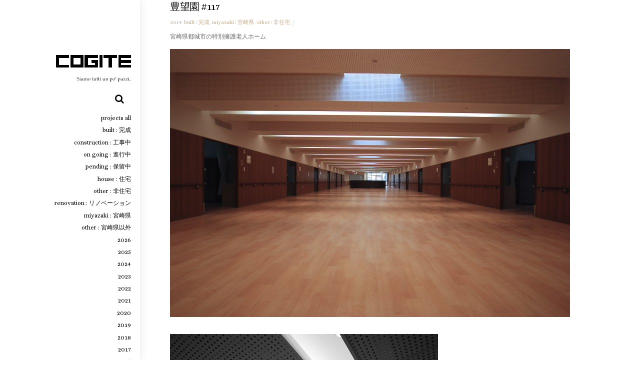

--- FILE ---
content_type: text/html; charset=UTF-8
request_url: http://cogite.net/?p=5178
body_size: 46728
content:
<!DOCTYPE html>
<html dir="ltr" lang="ja" prefix="og: https://ogp.me/ns#">

<head>
		<meta charset="UTF-8" />
	<!-- wp_head -->
	<title>豊望園 #117 - COGITE</title>

		<!-- All in One SEO 4.5.5 - aioseo.com -->
		<meta name="description" content="宮崎県都城市の特別擁護老人ホーム 豊望園 特別養護老人ホーム｜宮崎県都城市 Welfare facility" />
		<meta name="robots" content="max-image-preview:large" />
		<link rel="canonical" href="https://cogite.net/?p=5178" />
		<meta name="generator" content="All in One SEO (AIOSEO) 4.5.5" />
		<meta property="og:locale" content="ja_JP" />
		<meta property="og:site_name" content="COGITE -" />
		<meta property="og:type" content="article" />
		<meta property="og:title" content="豊望園 #117 - COGITE" />
		<meta property="og:description" content="宮崎県都城市の特別擁護老人ホーム 豊望園 特別養護老人ホーム｜宮崎県都城市 Welfare facility" />
		<meta property="og:url" content="https://cogite.net/?p=5178" />
		<meta property="og:image" content="http://cogite.net/wp/wp-content/uploads/2024/02/eceb770f975fdb13b0039d87ce5d6667-1-scaled.jpeg" />
		<meta property="article:published_time" content="2013-07-11T18:13:45+00:00" />
		<meta property="article:modified_time" content="2020-08-24T08:29:22+00:00" />
		<meta property="article:publisher" content="https://www.facebook.com/cogite.net" />
		<meta name="twitter:card" content="summary_large_image" />
		<meta name="twitter:title" content="豊望園 #117 - COGITE" />
		<meta name="twitter:description" content="宮崎県都城市の特別擁護老人ホーム 豊望園 特別養護老人ホーム｜宮崎県都城市 Welfare facility" />
		<meta name="twitter:image" content="https://cogite.net/wp/wp-content/uploads/2024/02/eceb770f975fdb13b0039d87ce5d6667-1-scaled.jpeg" />
		<script type="application/ld+json" class="aioseo-schema">
			{"@context":"https:\/\/schema.org","@graph":[{"@type":"BlogPosting","@id":"https:\/\/cogite.net\/?p=5178#blogposting","name":"\u8c4a\u671b\u5712 #117 - COGITE","headline":"\u8c4a\u671b\u5712 #117","author":{"@id":"https:\/\/cogite.net\/?author=1#author"},"publisher":{"@id":"https:\/\/cogite.net\/#organization"},"image":{"@type":"ImageObject","url":"https:\/\/cogite.net\/wp\/wp-content\/uploads\/2014\/03\/DSC_0006-e1393817982483.jpg","@id":"https:\/\/cogite.net\/?p=5178\/#articleImage","width":800,"height":536},"datePublished":"2013-07-12T03:13:45+09:00","dateModified":"2020-08-24T17:29:22+09:00","inLanguage":"ja","mainEntityOfPage":{"@id":"https:\/\/cogite.net\/?p=5178#webpage"},"isPartOf":{"@id":"https:\/\/cogite.net\/?p=5178#webpage"},"articleSection":"2014, built : \u5b8c\u6210, miyazaki : \u5bae\u5d0e\u770c, other : \u975e\u4f4f\u5b85"},{"@type":"BreadcrumbList","@id":"https:\/\/cogite.net\/?p=5178#breadcrumblist","itemListElement":[{"@type":"ListItem","@id":"https:\/\/cogite.net\/#listItem","position":1,"name":"\u5bb6","item":"https:\/\/cogite.net\/","nextItem":"https:\/\/cogite.net\/?p=5178#listItem"},{"@type":"ListItem","@id":"https:\/\/cogite.net\/?p=5178#listItem","position":2,"name":"\u8c4a\u671b\u5712 #117","previousItem":"https:\/\/cogite.net\/#listItem"}]},{"@type":"Organization","@id":"https:\/\/cogite.net\/#organization","name":"COGITE","url":"https:\/\/cogite.net\/","logo":{"@type":"ImageObject","url":"https:\/\/cogite.net\/wp\/wp-content\/uploads\/2024\/02\/eceb770f975fdb13b0039d87ce5d6667-scaled.jpeg","@id":"https:\/\/cogite.net\/?p=5178\/#organizationLogo","width":2560,"height":524},"image":{"@id":"https:\/\/cogite.net\/#organizationLogo"},"sameAs":["https:\/\/www.facebook.com\/cogite.net","https:\/\/www.instagram.com\/cogite_jp\/?hl=ja"],"contactPoint":{"@type":"ContactPoint","telephone":"+81985226997","contactType":"COGITE"}},{"@type":"Person","@id":"https:\/\/cogite.net\/?author=1#author","url":"https:\/\/cogite.net\/?author=1","name":"kensaku","image":{"@type":"ImageObject","@id":"https:\/\/cogite.net\/?p=5178#authorImage","url":"http:\/\/1.gravatar.com\/avatar\/aef28faa41ac05c94fc6f59e43c8325d?s=96&d=mm&r=g","width":96,"height":96,"caption":"kensaku"}},{"@type":"WebPage","@id":"https:\/\/cogite.net\/?p=5178#webpage","url":"https:\/\/cogite.net\/?p=5178","name":"\u8c4a\u671b\u5712 #117 - COGITE","description":"\u5bae\u5d0e\u770c\u90fd\u57ce\u5e02\u306e\u7279\u5225\u64c1\u8b77\u8001\u4eba\u30db\u30fc\u30e0 \u8c4a\u671b\u5712 \u7279\u5225\u990a\u8b77\u8001\u4eba\u30db\u30fc\u30e0\uff5c\u5bae\u5d0e\u770c\u90fd\u57ce\u5e02 Welfare facility","inLanguage":"ja","isPartOf":{"@id":"https:\/\/cogite.net\/#website"},"breadcrumb":{"@id":"https:\/\/cogite.net\/?p=5178#breadcrumblist"},"author":{"@id":"https:\/\/cogite.net\/?author=1#author"},"creator":{"@id":"https:\/\/cogite.net\/?author=1#author"},"datePublished":"2013-07-12T03:13:45+09:00","dateModified":"2020-08-24T17:29:22+09:00"},{"@type":"WebSite","@id":"https:\/\/cogite.net\/#website","url":"https:\/\/cogite.net\/","name":"COGITE","inLanguage":"ja","publisher":{"@id":"https:\/\/cogite.net\/#organization"}}]}
		</script>
		<!-- All in One SEO -->

<link rel='dns-prefetch' href='//fonts.googleapis.com' />
<link rel="alternate" type="application/rss+xml" title="COGITE &raquo; フィード" href="https://cogite.net/?feed=rss2" />
<link rel="alternate" type="application/rss+xml" title="COGITE &raquo; コメントフィード" href="https://cogite.net/?feed=comments-rss2" />
		<!-- This site uses the Google Analytics by MonsterInsights plugin v9.11.1 - Using Analytics tracking - https://www.monsterinsights.com/ -->
		<!-- Note: MonsterInsights is not currently configured on this site. The site owner needs to authenticate with Google Analytics in the MonsterInsights settings panel. -->
					<!-- No tracking code set -->
				<!-- / Google Analytics by MonsterInsights -->
		<script type="text/javascript">
/* <![CDATA[ */
window._wpemojiSettings = {"baseUrl":"https:\/\/s.w.org\/images\/core\/emoji\/14.0.0\/72x72\/","ext":".png","svgUrl":"https:\/\/s.w.org\/images\/core\/emoji\/14.0.0\/svg\/","svgExt":".svg","source":{"concatemoji":"http:\/\/cogite.net\/wp\/wp-includes\/js\/wp-emoji-release.min.js?ver=6.4.3"}};
/*! This file is auto-generated */
!function(i,n){var o,s,e;function c(e){try{var t={supportTests:e,timestamp:(new Date).valueOf()};sessionStorage.setItem(o,JSON.stringify(t))}catch(e){}}function p(e,t,n){e.clearRect(0,0,e.canvas.width,e.canvas.height),e.fillText(t,0,0);var t=new Uint32Array(e.getImageData(0,0,e.canvas.width,e.canvas.height).data),r=(e.clearRect(0,0,e.canvas.width,e.canvas.height),e.fillText(n,0,0),new Uint32Array(e.getImageData(0,0,e.canvas.width,e.canvas.height).data));return t.every(function(e,t){return e===r[t]})}function u(e,t,n){switch(t){case"flag":return n(e,"\ud83c\udff3\ufe0f\u200d\u26a7\ufe0f","\ud83c\udff3\ufe0f\u200b\u26a7\ufe0f")?!1:!n(e,"\ud83c\uddfa\ud83c\uddf3","\ud83c\uddfa\u200b\ud83c\uddf3")&&!n(e,"\ud83c\udff4\udb40\udc67\udb40\udc62\udb40\udc65\udb40\udc6e\udb40\udc67\udb40\udc7f","\ud83c\udff4\u200b\udb40\udc67\u200b\udb40\udc62\u200b\udb40\udc65\u200b\udb40\udc6e\u200b\udb40\udc67\u200b\udb40\udc7f");case"emoji":return!n(e,"\ud83e\udef1\ud83c\udffb\u200d\ud83e\udef2\ud83c\udfff","\ud83e\udef1\ud83c\udffb\u200b\ud83e\udef2\ud83c\udfff")}return!1}function f(e,t,n){var r="undefined"!=typeof WorkerGlobalScope&&self instanceof WorkerGlobalScope?new OffscreenCanvas(300,150):i.createElement("canvas"),a=r.getContext("2d",{willReadFrequently:!0}),o=(a.textBaseline="top",a.font="600 32px Arial",{});return e.forEach(function(e){o[e]=t(a,e,n)}),o}function t(e){var t=i.createElement("script");t.src=e,t.defer=!0,i.head.appendChild(t)}"undefined"!=typeof Promise&&(o="wpEmojiSettingsSupports",s=["flag","emoji"],n.supports={everything:!0,everythingExceptFlag:!0},e=new Promise(function(e){i.addEventListener("DOMContentLoaded",e,{once:!0})}),new Promise(function(t){var n=function(){try{var e=JSON.parse(sessionStorage.getItem(o));if("object"==typeof e&&"number"==typeof e.timestamp&&(new Date).valueOf()<e.timestamp+604800&&"object"==typeof e.supportTests)return e.supportTests}catch(e){}return null}();if(!n){if("undefined"!=typeof Worker&&"undefined"!=typeof OffscreenCanvas&&"undefined"!=typeof URL&&URL.createObjectURL&&"undefined"!=typeof Blob)try{var e="postMessage("+f.toString()+"("+[JSON.stringify(s),u.toString(),p.toString()].join(",")+"));",r=new Blob([e],{type:"text/javascript"}),a=new Worker(URL.createObjectURL(r),{name:"wpTestEmojiSupports"});return void(a.onmessage=function(e){c(n=e.data),a.terminate(),t(n)})}catch(e){}c(n=f(s,u,p))}t(n)}).then(function(e){for(var t in e)n.supports[t]=e[t],n.supports.everything=n.supports.everything&&n.supports[t],"flag"!==t&&(n.supports.everythingExceptFlag=n.supports.everythingExceptFlag&&n.supports[t]);n.supports.everythingExceptFlag=n.supports.everythingExceptFlag&&!n.supports.flag,n.DOMReady=!1,n.readyCallback=function(){n.DOMReady=!0}}).then(function(){return e}).then(function(){var e;n.supports.everything||(n.readyCallback(),(e=n.source||{}).concatemoji?t(e.concatemoji):e.wpemoji&&e.twemoji&&(t(e.twemoji),t(e.wpemoji)))}))}((window,document),window._wpemojiSettings);
/* ]]> */
</script>
<style>
	.themify_builder .wow { visibility: hidden; }
	div:not(.caroufredsel_wrapper) > .themify_builder_slider > li:not(:first-child), .mfp-hide { display: none; }
a.themify_lightbox, .module-gallery a, .gallery-icon, .themify_lightboxed_images .post a[href$="jpg"], .themify_lightboxed_images .post a[href$="gif"], .themify_lightboxed_images .post a[href$="png"], .themify_lightboxed_images .post a[href$="JPG"], .themify_lightboxed_images .post a[href$="GIF"], .themify_lightboxed_images .post a[href$="PNG"], .themify_lightboxed_images .post a[href$="jpeg"], .themify_lightboxed_images .post a[href$="JPEG"] { cursor:not-allowed; }
	.themify_lightbox_loaded a.themify_lightbox, .themify_lightbox_loaded .module-gallery a, .themify_lightbox_loaded .gallery-icon { cursor:pointer; }
	</style><link rel='stylesheet' id='themify-common-css' href='http://cogite.net/wp/wp-content/themes/themify-ultra/themify/css/themify.common.css?ver=4.5.6' type='text/css' media='all' />
<link rel="preload" href="http://cogite.net/wp/wp-content/themes/themify-ultra/themify/themify-builder/css/themify-builder-style.css?ver=4.5.6" as="style" />
<meta name="builder-styles-css" data-href="http://cogite.net/wp/wp-content/themes/themify-ultra/themify/themify-builder/css/themify-builder-style.css?ver=4.5.6" content="builder-styles-css" id="builder-styles-css" />
<style id='wp-emoji-styles-inline-css' type='text/css'>

	img.wp-smiley, img.emoji {
		display: inline !important;
		border: none !important;
		box-shadow: none !important;
		height: 1em !important;
		width: 1em !important;
		margin: 0 0.07em !important;
		vertical-align: -0.1em !important;
		background: none !important;
		padding: 0 !important;
	}
</style>
<link rel='stylesheet' id='wp-block-library-css' href='http://cogite.net/wp/wp-includes/css/dist/block-library/style.min.css?ver=6.4.3' type='text/css' media='all' />
<style id='classic-theme-styles-inline-css' type='text/css'>
/*! This file is auto-generated */
.wp-block-button__link{color:#fff;background-color:#32373c;border-radius:9999px;box-shadow:none;text-decoration:none;padding:calc(.667em + 2px) calc(1.333em + 2px);font-size:1.125em}.wp-block-file__button{background:#32373c;color:#fff;text-decoration:none}
</style>
<style id='global-styles-inline-css' type='text/css'>
body{--wp--preset--color--black: #000000;--wp--preset--color--cyan-bluish-gray: #abb8c3;--wp--preset--color--white: #ffffff;--wp--preset--color--pale-pink: #f78da7;--wp--preset--color--vivid-red: #cf2e2e;--wp--preset--color--luminous-vivid-orange: #ff6900;--wp--preset--color--luminous-vivid-amber: #fcb900;--wp--preset--color--light-green-cyan: #7bdcb5;--wp--preset--color--vivid-green-cyan: #00d084;--wp--preset--color--pale-cyan-blue: #8ed1fc;--wp--preset--color--vivid-cyan-blue: #0693e3;--wp--preset--color--vivid-purple: #9b51e0;--wp--preset--gradient--vivid-cyan-blue-to-vivid-purple: linear-gradient(135deg,rgba(6,147,227,1) 0%,rgb(155,81,224) 100%);--wp--preset--gradient--light-green-cyan-to-vivid-green-cyan: linear-gradient(135deg,rgb(122,220,180) 0%,rgb(0,208,130) 100%);--wp--preset--gradient--luminous-vivid-amber-to-luminous-vivid-orange: linear-gradient(135deg,rgba(252,185,0,1) 0%,rgba(255,105,0,1) 100%);--wp--preset--gradient--luminous-vivid-orange-to-vivid-red: linear-gradient(135deg,rgba(255,105,0,1) 0%,rgb(207,46,46) 100%);--wp--preset--gradient--very-light-gray-to-cyan-bluish-gray: linear-gradient(135deg,rgb(238,238,238) 0%,rgb(169,184,195) 100%);--wp--preset--gradient--cool-to-warm-spectrum: linear-gradient(135deg,rgb(74,234,220) 0%,rgb(151,120,209) 20%,rgb(207,42,186) 40%,rgb(238,44,130) 60%,rgb(251,105,98) 80%,rgb(254,248,76) 100%);--wp--preset--gradient--blush-light-purple: linear-gradient(135deg,rgb(255,206,236) 0%,rgb(152,150,240) 100%);--wp--preset--gradient--blush-bordeaux: linear-gradient(135deg,rgb(254,205,165) 0%,rgb(254,45,45) 50%,rgb(107,0,62) 100%);--wp--preset--gradient--luminous-dusk: linear-gradient(135deg,rgb(255,203,112) 0%,rgb(199,81,192) 50%,rgb(65,88,208) 100%);--wp--preset--gradient--pale-ocean: linear-gradient(135deg,rgb(255,245,203) 0%,rgb(182,227,212) 50%,rgb(51,167,181) 100%);--wp--preset--gradient--electric-grass: linear-gradient(135deg,rgb(202,248,128) 0%,rgb(113,206,126) 100%);--wp--preset--gradient--midnight: linear-gradient(135deg,rgb(2,3,129) 0%,rgb(40,116,252) 100%);--wp--preset--font-size--small: 13px;--wp--preset--font-size--medium: 20px;--wp--preset--font-size--large: 36px;--wp--preset--font-size--x-large: 42px;--wp--preset--spacing--20: 0.44rem;--wp--preset--spacing--30: 0.67rem;--wp--preset--spacing--40: 1rem;--wp--preset--spacing--50: 1.5rem;--wp--preset--spacing--60: 2.25rem;--wp--preset--spacing--70: 3.38rem;--wp--preset--spacing--80: 5.06rem;--wp--preset--shadow--natural: 6px 6px 9px rgba(0, 0, 0, 0.2);--wp--preset--shadow--deep: 12px 12px 50px rgba(0, 0, 0, 0.4);--wp--preset--shadow--sharp: 6px 6px 0px rgba(0, 0, 0, 0.2);--wp--preset--shadow--outlined: 6px 6px 0px -3px rgba(255, 255, 255, 1), 6px 6px rgba(0, 0, 0, 1);--wp--preset--shadow--crisp: 6px 6px 0px rgba(0, 0, 0, 1);}:where(.is-layout-flex){gap: 0.5em;}:where(.is-layout-grid){gap: 0.5em;}body .is-layout-flow > .alignleft{float: left;margin-inline-start: 0;margin-inline-end: 2em;}body .is-layout-flow > .alignright{float: right;margin-inline-start: 2em;margin-inline-end: 0;}body .is-layout-flow > .aligncenter{margin-left: auto !important;margin-right: auto !important;}body .is-layout-constrained > .alignleft{float: left;margin-inline-start: 0;margin-inline-end: 2em;}body .is-layout-constrained > .alignright{float: right;margin-inline-start: 2em;margin-inline-end: 0;}body .is-layout-constrained > .aligncenter{margin-left: auto !important;margin-right: auto !important;}body .is-layout-constrained > :where(:not(.alignleft):not(.alignright):not(.alignfull)){max-width: var(--wp--style--global--content-size);margin-left: auto !important;margin-right: auto !important;}body .is-layout-constrained > .alignwide{max-width: var(--wp--style--global--wide-size);}body .is-layout-flex{display: flex;}body .is-layout-flex{flex-wrap: wrap;align-items: center;}body .is-layout-flex > *{margin: 0;}body .is-layout-grid{display: grid;}body .is-layout-grid > *{margin: 0;}:where(.wp-block-columns.is-layout-flex){gap: 2em;}:where(.wp-block-columns.is-layout-grid){gap: 2em;}:where(.wp-block-post-template.is-layout-flex){gap: 1.25em;}:where(.wp-block-post-template.is-layout-grid){gap: 1.25em;}.has-black-color{color: var(--wp--preset--color--black) !important;}.has-cyan-bluish-gray-color{color: var(--wp--preset--color--cyan-bluish-gray) !important;}.has-white-color{color: var(--wp--preset--color--white) !important;}.has-pale-pink-color{color: var(--wp--preset--color--pale-pink) !important;}.has-vivid-red-color{color: var(--wp--preset--color--vivid-red) !important;}.has-luminous-vivid-orange-color{color: var(--wp--preset--color--luminous-vivid-orange) !important;}.has-luminous-vivid-amber-color{color: var(--wp--preset--color--luminous-vivid-amber) !important;}.has-light-green-cyan-color{color: var(--wp--preset--color--light-green-cyan) !important;}.has-vivid-green-cyan-color{color: var(--wp--preset--color--vivid-green-cyan) !important;}.has-pale-cyan-blue-color{color: var(--wp--preset--color--pale-cyan-blue) !important;}.has-vivid-cyan-blue-color{color: var(--wp--preset--color--vivid-cyan-blue) !important;}.has-vivid-purple-color{color: var(--wp--preset--color--vivid-purple) !important;}.has-black-background-color{background-color: var(--wp--preset--color--black) !important;}.has-cyan-bluish-gray-background-color{background-color: var(--wp--preset--color--cyan-bluish-gray) !important;}.has-white-background-color{background-color: var(--wp--preset--color--white) !important;}.has-pale-pink-background-color{background-color: var(--wp--preset--color--pale-pink) !important;}.has-vivid-red-background-color{background-color: var(--wp--preset--color--vivid-red) !important;}.has-luminous-vivid-orange-background-color{background-color: var(--wp--preset--color--luminous-vivid-orange) !important;}.has-luminous-vivid-amber-background-color{background-color: var(--wp--preset--color--luminous-vivid-amber) !important;}.has-light-green-cyan-background-color{background-color: var(--wp--preset--color--light-green-cyan) !important;}.has-vivid-green-cyan-background-color{background-color: var(--wp--preset--color--vivid-green-cyan) !important;}.has-pale-cyan-blue-background-color{background-color: var(--wp--preset--color--pale-cyan-blue) !important;}.has-vivid-cyan-blue-background-color{background-color: var(--wp--preset--color--vivid-cyan-blue) !important;}.has-vivid-purple-background-color{background-color: var(--wp--preset--color--vivid-purple) !important;}.has-black-border-color{border-color: var(--wp--preset--color--black) !important;}.has-cyan-bluish-gray-border-color{border-color: var(--wp--preset--color--cyan-bluish-gray) !important;}.has-white-border-color{border-color: var(--wp--preset--color--white) !important;}.has-pale-pink-border-color{border-color: var(--wp--preset--color--pale-pink) !important;}.has-vivid-red-border-color{border-color: var(--wp--preset--color--vivid-red) !important;}.has-luminous-vivid-orange-border-color{border-color: var(--wp--preset--color--luminous-vivid-orange) !important;}.has-luminous-vivid-amber-border-color{border-color: var(--wp--preset--color--luminous-vivid-amber) !important;}.has-light-green-cyan-border-color{border-color: var(--wp--preset--color--light-green-cyan) !important;}.has-vivid-green-cyan-border-color{border-color: var(--wp--preset--color--vivid-green-cyan) !important;}.has-pale-cyan-blue-border-color{border-color: var(--wp--preset--color--pale-cyan-blue) !important;}.has-vivid-cyan-blue-border-color{border-color: var(--wp--preset--color--vivid-cyan-blue) !important;}.has-vivid-purple-border-color{border-color: var(--wp--preset--color--vivid-purple) !important;}.has-vivid-cyan-blue-to-vivid-purple-gradient-background{background: var(--wp--preset--gradient--vivid-cyan-blue-to-vivid-purple) !important;}.has-light-green-cyan-to-vivid-green-cyan-gradient-background{background: var(--wp--preset--gradient--light-green-cyan-to-vivid-green-cyan) !important;}.has-luminous-vivid-amber-to-luminous-vivid-orange-gradient-background{background: var(--wp--preset--gradient--luminous-vivid-amber-to-luminous-vivid-orange) !important;}.has-luminous-vivid-orange-to-vivid-red-gradient-background{background: var(--wp--preset--gradient--luminous-vivid-orange-to-vivid-red) !important;}.has-very-light-gray-to-cyan-bluish-gray-gradient-background{background: var(--wp--preset--gradient--very-light-gray-to-cyan-bluish-gray) !important;}.has-cool-to-warm-spectrum-gradient-background{background: var(--wp--preset--gradient--cool-to-warm-spectrum) !important;}.has-blush-light-purple-gradient-background{background: var(--wp--preset--gradient--blush-light-purple) !important;}.has-blush-bordeaux-gradient-background{background: var(--wp--preset--gradient--blush-bordeaux) !important;}.has-luminous-dusk-gradient-background{background: var(--wp--preset--gradient--luminous-dusk) !important;}.has-pale-ocean-gradient-background{background: var(--wp--preset--gradient--pale-ocean) !important;}.has-electric-grass-gradient-background{background: var(--wp--preset--gradient--electric-grass) !important;}.has-midnight-gradient-background{background: var(--wp--preset--gradient--midnight) !important;}.has-small-font-size{font-size: var(--wp--preset--font-size--small) !important;}.has-medium-font-size{font-size: var(--wp--preset--font-size--medium) !important;}.has-large-font-size{font-size: var(--wp--preset--font-size--large) !important;}.has-x-large-font-size{font-size: var(--wp--preset--font-size--x-large) !important;}
.wp-block-navigation a:where(:not(.wp-element-button)){color: inherit;}
:where(.wp-block-post-template.is-layout-flex){gap: 1.25em;}:where(.wp-block-post-template.is-layout-grid){gap: 1.25em;}
:where(.wp-block-columns.is-layout-flex){gap: 2em;}:where(.wp-block-columns.is-layout-grid){gap: 2em;}
.wp-block-pullquote{font-size: 1.5em;line-height: 1.6;}
</style>
<link rel='stylesheet' id='theme-style-css' href='http://cogite.net/wp/wp-content/themes/themify-ultra/style.css?ver=2.4.2' type='text/css' media='all' />
<link rel='stylesheet' id='themify-media-queries-css' href='http://cogite.net/wp/wp-content/themes/themify-ultra/media-queries.css?ver=2.4.2' type='text/css' media='all' />
<link rel='stylesheet' id='ultra-header-css' href='http://cogite.net/wp/wp-content/themes/themify-ultra/styles/header-leftpane.css?ver=6.4.3' type='text/css' media='all' />
<link rel='stylesheet' id='themify-customize-css' href='https://cogite.net/wp/wp-content/uploads/themify-customizer.css?ver=19.04.23.14.31.17' type='text/css' media='all' />
<link rel='stylesheet' id='themify-google-fonts-css' href='http://fonts.googleapis.com/css?family=Open+Sans%3A400italic%2C600italic%2C700italic%2C400%2C300%2C600%2C700%7CAlice&#038;subset=latin&#038;ver=6.4.3' type='text/css' media='all' />
<script type="text/javascript" src="https://ajax.googleapis.com/ajax/libs/prototype/1.7.1.0/prototype.js?ver=1.7.1" id="prototype-js"></script>
<script type="text/javascript" src="https://ajax.googleapis.com/ajax/libs/scriptaculous/1.9.0/scriptaculous.js?ver=1.9.0" id="scriptaculous-root-js"></script>
<script type="text/javascript" src="https://ajax.googleapis.com/ajax/libs/scriptaculous/1.9.0/effects.js?ver=1.9.0" id="scriptaculous-effects-js"></script>
<script type="text/javascript" src="https://cogite.net/wp/wp-content/plugins/lightbox-2/lightbox-resize.js?ver=1.8" id="lightbox-js"></script>
<script type="text/javascript" src="http://cogite.net/wp/wp-includes/js/jquery/jquery.min.js?ver=3.7.1" id="jquery-core-js"></script>
<script type="text/javascript" src="http://cogite.net/wp/wp-content/plugins/google-analyticator/external-tracking.min.js?ver=6.5.7" id="ga-external-tracking-js"></script>
<link rel="https://api.w.org/" href="https://cogite.net/index.php?rest_route=/" /><link rel="alternate" type="application/json" href="https://cogite.net/index.php?rest_route=/wp/v2/posts/5178" /><link rel="EditURI" type="application/rsd+xml" title="RSD" href="https://cogite.net/wp/xmlrpc.php?rsd" />
<meta name="generator" content="WordPress 6.4.3" />
<link rel='shortlink' href='https://cogite.net/?p=5178' />
<link rel="alternate" type="application/json+oembed" href="https://cogite.net/index.php?rest_route=%2Foembed%2F1.0%2Fembed&#038;url=https%3A%2F%2Fcogite.net%2F%3Fp%3D5178" />
<link rel="alternate" type="text/xml+oembed" href="https://cogite.net/index.php?rest_route=%2Foembed%2F1.0%2Fembed&#038;url=https%3A%2F%2Fcogite.net%2F%3Fp%3D5178&#038;format=xml" />

	<!-- begin lightbox scripts -->
	<script type="text/javascript">
    //<![CDATA[
    document.write('<link rel="stylesheet" href="https://cogite.net/wp/wp-content/plugins/lightbox-2/Themes/White/lightbox.css" type="text/css" media="screen" />');
    //]]>
    </script>
	<!-- end lightbox scripts -->




	<script type="text/javascript">
		var tf_mobile_menu_trigger_point = 900;
	</script>
	
<meta name="viewport" content="width=device-width, initial-scale=1">

	<style>
	@-webkit-keyframes themifyAnimatedBG {
		0% { background-color: #ffffff; }
100% { background-color: #f0f0f0; }
50% { background-color: #ffffff; }
33.3% { background-color: #f0f0f0; }
25% { background-color: #ffffff; }
20% { background-color: #f0f0f0; }
16.7% { background-color: #ffffff; }

	}
	@keyframes themifyAnimatedBG {
		0% { background-color: #ffffff; }
100% { background-color: #f0f0f0; }
50% { background-color: #ffffff; }
33.3% { background-color: #f0f0f0; }
25% { background-color: #ffffff; }
20% { background-color: #f0f0f0; }
16.7% { background-color: #ffffff; }

	}
	.themify_builder_row.animated-bg {
		-webkit-animation: themifyAnimatedBG 35000ms infinite alternate;
		animation: themifyAnimatedBG 35000ms infinite alternate;
	}
	</style>
	<!-- Google Analytics Tracking by Google Analyticator 6.5.7 -->
<script type="text/javascript">
    var analyticsFileTypes = [];
    var analyticsSnippet = 'enabled';
    var analyticsEventTracking = 'enabled';
</script>
<script type="text/javascript">
	var _gaq = _gaq || [];
  
	_gaq.push(['_setAccount', 'UA-25511072-1']);
    _gaq.push(['_addDevId', 'i9k95']); // Google Analyticator App ID with Google
	_gaq.push(['_trackPageview']);

	(function() {
		var ga = document.createElement('script'); ga.type = 'text/javascript'; ga.async = true;
		                ga.src = ('https:' == document.location.protocol ? 'https://ssl' : 'http://www') + '.google-analytics.com/ga.js';
		                var s = document.getElementsByTagName('script')[0]; s.parentNode.insertBefore(ga, s);
	})();
</script>

</head>

<body class="post-template-default single single-post postid-5178 single-format-standard themify-fw-4-5-6 themify-ultra-2-4-2 skin-default webkit not-ie default_width sidebar-none no-home no-touch builder-parallax-scrolling-active ready-view header-leftpane no-fixed-header footer-block  rss-off footer-widgets-off footer-menu-navigation-off single-classic-layout tile_enable filter-hover-none filter-featured-only masonry-enabled">

<script type="text/javascript">
	function themifyMobileMenuTrigger(e) {
		var w = document.body.clientWidth;
		if( w > 0 && w <= tf_mobile_menu_trigger_point ) {
			document.body.classList.add( 'mobile_menu_active' );
		} else {
			document.body.classList.remove( 'mobile_menu_active' );
		}
		
	}
	themifyMobileMenuTrigger();
	var _init =function () {
	    jQuery( window ).on('tfsmartresize.tf_mobile_menu', themifyMobileMenuTrigger );
	    document.removeEventListener( 'DOMContentLoaded', _init, {once:true,passive:true} );
	    _init=null;
	};
	document.addEventListener( 'DOMContentLoaded', _init, {once:true,passive:true} );
</script>
			<div id="search-lightbox-wrap">
	<div class="search-lightbox">
		<div id="searchform-wrap">
			<form method="get" id="searchform" action="https://cogite.net/">

	<i class="icon-search"></i>

	<input type="text" name="s" id="s" title="Search" placeholder="Search" value="" />

</form>		</div>
		<!-- /searchform wrap -->
		<div class="search-results-wrap"></div>
	</div>
	<i id="close-search-box"></i>
</div>
<!-- /search-lightbox -->
		<!-- /search-box -->
<div id="pagewrap" class="hfeed site">

			<div id="headerwrap"   >
                        			                                                    <div class="header-icons">
                                <a id="menu-icon" href="#mobile-menu"><span class="menu-icon-inner"></span></a>
                            </div>
                        
			<header id="header" class="pagewidth clearfix" itemscope="itemscope" itemtype="https://schema.org/WPHeader">

	            
	            <div class="header-bar">
		            						<div id="site-logo"><a href="https://cogite.net" title="COGITE"><img src="https://cogite.net/wp/wp-content/uploads/2018/04/title04.jpg" alt="COGITE" title="COGITE" /></a></div>					
																				</div>
				<!-- /.header-bar -->

									<div id="mobile-menu" class="sidemenu sidemenu-off">

						<div class="navbar-wrapper clearfix">

															<div class="social-widget">
																												
																	</div>
								<!-- /.social-widget -->
							
															<a class="search-button" href="#"></a>								<!-- /searchform-wrap -->
							
							<nav id="main-nav-wrap" itemscope="itemscope" itemtype="https://schema.org/SiteNavigationElement">
																	<ul id="main-nav" class="main-nav menu-name-ultra_menu"><li id='menu-item-8929' class="menu-item menu-item-type-taxonomy menu-item-object-category current-post-ancestor" data-termid="148" data-tax="category"><a  href="https://cogite.net/?cat=148">projects all</a> </li>
<li id='menu-item-8850' class="menu-item menu-item-type-taxonomy menu-item-object-category current-post-ancestor current-menu-parent current-post-parent" data-termid="25" data-tax="category"><a  href="https://cogite.net/?cat=25">built : 完成</a> </li>
<li id='menu-item-8856' class="menu-item menu-item-type-taxonomy menu-item-object-category" data-termid="26" data-tax="category"><a  href="https://cogite.net/?cat=26">construction : 工事中</a> </li>
<li id='menu-item-8858' class="menu-item menu-item-type-taxonomy menu-item-object-category" data-termid="27" data-tax="category"><a  href="https://cogite.net/?cat=27">on going : 進行中</a> </li>
<li id='menu-item-8859' class="menu-item menu-item-type-taxonomy menu-item-object-category" data-termid="28" data-tax="category"><a  href="https://cogite.net/?cat=28">pending : 保留中</a> </li>
<li id='menu-item-8851' class="menu-item menu-item-type-taxonomy menu-item-object-category" data-termid="15" data-tax="category"><a  href="https://cogite.net/?cat=15">house : 住宅</a> </li>
<li id='menu-item-8854' class="menu-item menu-item-type-taxonomy menu-item-object-category current-post-ancestor current-menu-parent current-post-parent" data-termid="19" data-tax="category"><a  href="https://cogite.net/?cat=19">other : 非住宅</a> </li>
<li id='menu-item-8855' class="menu-item menu-item-type-taxonomy menu-item-object-category" data-termid="20" data-tax="category"><a  href="https://cogite.net/?cat=20">renovation : リノベーション</a> </li>
<li id='menu-item-8852' class="menu-item menu-item-type-taxonomy menu-item-object-category current-post-ancestor current-menu-parent current-post-parent" data-termid="22" data-tax="category"><a  href="https://cogite.net/?cat=22">miyazaki : 宮崎県</a> </li>
<li id='menu-item-8853' class="menu-item menu-item-type-taxonomy menu-item-object-category" data-termid="23" data-tax="category"><a  href="https://cogite.net/?cat=23">other : 宮崎県以外</a> </li>
<li id='menu-item-17095' class="menu-item menu-item-type-taxonomy menu-item-object-category" data-termid="163" data-tax="category"><a  href="https://cogite.net/?cat=163">2026</a> </li>
<li id='menu-item-17094' class="menu-item menu-item-type-taxonomy menu-item-object-category" data-termid="162" data-tax="category"><a  href="https://cogite.net/?cat=162">2025</a> </li>
<li id='menu-item-17093' class="menu-item menu-item-type-taxonomy menu-item-object-category" data-termid="161" data-tax="category"><a  href="https://cogite.net/?cat=161">2024</a> </li>
<li id='menu-item-11690' class="menu-item menu-item-type-taxonomy menu-item-object-category" data-termid="155" data-tax="category"><a  href="https://cogite.net/?cat=155">2023</a> </li>
<li id='menu-item-11689' class="menu-item menu-item-type-taxonomy menu-item-object-category" data-termid="152" data-tax="category"><a  href="https://cogite.net/?cat=152">2022</a> </li>
<li id='menu-item-11688' class="menu-item menu-item-type-taxonomy menu-item-object-category" data-termid="151" data-tax="category"><a  href="https://cogite.net/?cat=151">2021</a> </li>
<li id='menu-item-8884' class="menu-item menu-item-type-taxonomy menu-item-object-category" data-termid="98" data-tax="category"><a  href="https://cogite.net/?cat=98">2020</a> </li>
<li id='menu-item-8883' class="menu-item menu-item-type-taxonomy menu-item-object-category" data-termid="97" data-tax="category"><a  href="https://cogite.net/?cat=97">2019</a> </li>
<li id='menu-item-8882' class="menu-item menu-item-type-taxonomy menu-item-object-category" data-termid="96" data-tax="category"><a  href="https://cogite.net/?cat=96">2018</a> </li>
<li id='menu-item-8881' class="menu-item menu-item-type-taxonomy menu-item-object-category" data-termid="95" data-tax="category"><a  href="https://cogite.net/?cat=95">2017</a> </li>
<li id='menu-item-8880' class="menu-item menu-item-type-taxonomy menu-item-object-category" data-termid="94" data-tax="category"><a  href="https://cogite.net/?cat=94">2016</a> </li>
<li id='menu-item-8879' class="menu-item menu-item-type-taxonomy menu-item-object-category" data-termid="93" data-tax="category"><a  href="https://cogite.net/?cat=93">2015</a> </li>
<li id='menu-item-8878' class="menu-item menu-item-type-taxonomy menu-item-object-category current-post-ancestor current-menu-parent current-post-parent" data-termid="92" data-tax="category"><a  href="https://cogite.net/?cat=92">2014</a> </li>
<li id='menu-item-8877' class="menu-item menu-item-type-taxonomy menu-item-object-category" data-termid="91" data-tax="category"><a  href="https://cogite.net/?cat=91">2013</a> </li>
<li id='menu-item-8876' class="menu-item menu-item-type-taxonomy menu-item-object-category" data-termid="30" data-tax="category"><a  href="https://cogite.net/?cat=30">2012</a> </li>
<li id='menu-item-8875' class="menu-item menu-item-type-taxonomy menu-item-object-category" data-termid="14" data-tax="category"><a  href="https://cogite.net/?cat=14">2011</a> </li>
<li id='menu-item-8874' class="menu-item menu-item-type-taxonomy menu-item-object-category" data-termid="13" data-tax="category"><a  href="https://cogite.net/?cat=13">2010</a> </li>
<li id='menu-item-8873' class="menu-item menu-item-type-taxonomy menu-item-object-category" data-termid="12" data-tax="category"><a  href="https://cogite.net/?cat=12">2009</a> </li>
<li id='menu-item-8872' class="menu-item menu-item-type-taxonomy menu-item-object-category" data-termid="11" data-tax="category"><a  href="https://cogite.net/?cat=11">2008</a> </li>
<li id='menu-item-8871' class="menu-item menu-item-type-taxonomy menu-item-object-category" data-termid="10" data-tax="category"><a  href="https://cogite.net/?cat=10">2007</a> </li>
<li id='menu-item-8870' class="menu-item menu-item-type-taxonomy menu-item-object-category" data-termid="9" data-tax="category"><a  href="https://cogite.net/?cat=9">2006</a> </li>
<li id='menu-item-8869' class="menu-item menu-item-type-taxonomy menu-item-object-category" data-termid="8" data-tax="category"><a  href="https://cogite.net/?cat=8">2005</a> </li>
<li id='menu-item-8868' class="menu-item menu-item-type-taxonomy menu-item-object-category" data-termid="6" data-tax="category"><a  href="https://cogite.net/?cat=6">2004</a> </li>
<li id='menu-item-8867' class="menu-item menu-item-type-taxonomy menu-item-object-category" data-termid="5" data-tax="category"><a  href="https://cogite.net/?cat=5">2003</a> </li>
<li id='menu-item-8866' class="menu-item menu-item-type-taxonomy menu-item-object-category" data-termid="4" data-tax="category"><a  href="https://cogite.net/?cat=4">2002</a> </li>
<li id='menu-item-8865' class="menu-item menu-item-type-taxonomy menu-item-object-category" data-termid="7" data-tax="category"><a  href="https://cogite.net/?cat=7">2001</a> </li>
<li id='menu-item-8860' class="menu-item menu-item-type-taxonomy menu-item-object-category" data-termid="29" data-tax="category"><a  href="https://cogite.net/?cat=29">publication</a> </li>
<li id='menu-item-8890' class="menu-item menu-item-type-post_type menu-item-object-page" ><a  href="https://cogite.net/?page_id=826">about</a> </li>
<li id='menu-item-8891' class="menu-item menu-item-type-post_type menu-item-object-page" ><a  href="https://cogite.net/?page_id=822">work flow</a> </li>
<li id='menu-item-9585' class="menu-item menu-item-type-custom menu-item-object-custom" ><a  href="http://dado.daz.jp/cogite/wp">　</a> </li>
</ul>									<!-- /#main-nav -->
									
																		
															</nav>
							<!-- /#main-nav-wrap -->
							
						</div>

																				<!-- /header-widgets -->
						
						<a id="menu-icon-close" href="#"></a>
					</div>
                     					<!-- /#mobile-menu -->
				
				
				
				
			</header>
			<!-- /#header -->

	        
		</div>
		<!-- /#headerwrap -->
	
	<div id="body" class="clearfix">

		


    
<div class="single_posts_wrapper " style="position: relative"   data-title="豊望園 #117" data-url="https://cogite.net/?p=5178">

    
<div id="layout" class="pagewidth clearfix">
    
    <!-- content -->
    <div id="content" class="list-post">
        
        
            

<article id="post-5178" class="post clearfix post-5178 type-post status-publish format-standard hentry category-92 category-built category-miyazaki category-other has-post-title no-post-date has-post-category has-post-tag no-post-comment no-post-author   cat-92  cat-25  cat-22  cat-19">
	
            <a href="https://cogite.net/?p=5178" data-post-permalink="yes" style="display: none;"></a>
    
	
	
	
		
	
	
	<div class="post-content">
		<div class="post-content-inner">

			
							 <h1 class="post-title entry-title"><a href="https://cogite.net/?p=5178">豊望園 #117</a> </h1>			
							<p class="post-meta entry-meta">
					
											 <span class="post-category"><a href="https://cogite.net/?cat=92" rel="tag" class="term-2014">2014</a><span class="separator">, </span><a href="https://cogite.net/?cat=25" rel="tag" class="term-built">built : 完成</a><span class="separator">, </span><a href="https://cogite.net/?cat=22" rel="tag" class="term-miyazaki">miyazaki : 宮崎県</a><span class="separator">, </span><a href="https://cogite.net/?cat=19" rel="tag" class="term-other">other : 非住宅</a></span>					
																
									</p>
				<!-- /post-meta -->
			
			
			<div class="entry-content">

				
					<p>宮崎県都城市の特別擁護老人ホーム</p>
<p><img fetchpriority="high" decoding="async" src="https://cogite.net/wp/wp-content/uploads/2014/03/DSC_0006-e1393817982483.jpg" alt="" width="800" height="536" class="alignnone size-full wp-image-5707" /><br />
<span id="more-5178"></span></p>
<p><img decoding="async" src="https://cogite.net/wp/wp-content/uploads/2014/03/DSC_0105-e1393818042552.jpg" alt="" width="536" height="800" class="alignnone size-full wp-image-5709" /></p>
<p><img decoding="async" src="https://cogite.net/wp/wp-content/uploads/2014/03/DSC_0075-e1393818011473.jpg" alt="" width="800" height="536" class="alignnone size-full wp-image-5708" /></p>
<p><img loading="lazy" decoding="async" src="https://cogite.net/wp/wp-content/uploads/2014/03/DSC_0004-e1393817948705.jpg" alt="" width="800" height="536" class="alignnone size-full wp-image-5706" /></p>
<p><img loading="lazy" decoding="async" src="https://cogite.net/wp/wp-content/uploads/2014/03/DSC_0040-e1393817917514.jpg" alt="" width="800" height="536" class="alignnone size-full wp-image-5705" /></p>
<p><img loading="lazy" decoding="async" src="https://cogite.net/wp/wp-content/uploads/2014/03/DSC_0036-e1393817887972.jpg" alt="" width="800" height="536" class="alignnone size-full wp-image-5704" /></p>
<p><img loading="lazy" decoding="async" src="https://cogite.net/wp/wp-content/uploads/2014/03/DSC_0030-e1393817852357.jpg" alt="" width="800" height="535" class="alignnone size-full wp-image-5703" /></p>
<p><strong>豊望園</strong><br />
特別養護老人ホーム｜宮崎県都城市<br />
Welfare facility ｜Miyakonyojyo-shi,Miyazaki,JAPAN </p>
<p>設計：COGITE+<a href="https://www.iwano-archi.com/" target="_blank" rel="noopener noreferrer">iwano</a> 設計共同体<br />
施工：大淀開発株式会社<br />
構造：RC造<br />
規模：地上1階建て　<br />
敷地面積：2,247.13m2（679.75坪）（増築部）<br />
延床面積：1533.48m2（463.87坪）（増築部）<br />
設計期間：2012年5月～2013年4月<br />
施工期間：2013年7月～2014年2月<br />
撮影：COGITE<br />
TM</p>
<div id="themify_builder_content-5178" data-postid="5178" class="themify_builder_content themify_builder_content-5178 themify_builder">

    </div>
<!-- /themify_builder_content -->
				
			</div><!-- /.entry-content -->

			
		</div>
		<!-- /.post-content-inner -->
	</div>
	<!-- /.post-content -->
	
</article>
<!-- /.post -->

        
        
        
        
        
        
            </div>
    <!-- /content -->

    
    
    <div class="clearfix" ></div>

</div>

    <div class="clearfix" ></div>

</div>


			</div><!-- /body -->

			
		</div><!-- /#pagewrap -->

		
		<!-- SCHEMA BEGIN --><script type="application/ld+json">[{"@context":"https:\/\/schema.org","@type":"BlogPosting","mainEntityOfPage":{"@type":"WebPage","@id":"https:\/\/cogite.net\/?p=5178"},"headline":"\u8c4a\u671b\u5712 #117","datePublished":"2013-07-12T03:13:45+09:00","dateModified":"2013-07-12T03:13:45+09:00","author":{"@type":"Person","name":"kensaku"},"publisher":{"@type":"Organization","name":"","logo":{"@type":"ImageObject","url":"","width":0,"height":0}},"description":"\u5bae\u5d0e\u770c\u90fd\u57ce\u5e02\u306e\u7279\u5225\u64c1\u8b77\u8001\u4eba\u30db\u30fc\u30e0 \u8c4a\u671b\u5712 \u7279\u5225\u990a\u8b77\u8001\u4eba\u30db\u30fc\u30e0\uff5c\u5bae\u5d0e\u770c\u90fd\u57ce\u5e02 Welfare facility \uff5cMiyakonyojyo-shi,Miyazaki,JAPAN \u8a2d\u8a08\uff1aCOGITE+iwano \u8a2d\u8a08\u5171\u540c\u4f53  [&hellip;]"}]</script><!-- /SCHEMA END -->		<!-- wp_footer -->
		<script type="text/javascript" id="themify-main-script-js-extra">
/* <![CDATA[ */
var themify_vars = {"version":"4.5.6","url":"http:\/\/cogite.net\/wp\/wp-content\/themes\/themify-ultra\/themify","map_key":null,"bing_map_key":null,"includesURL":"http:\/\/cogite.net\/wp\/wp-includes\/","isCached":null,"minify":{"css":{"themify-icons":0,"themify.framework":0,"lightbox":0,"themify-builder-style":0},"js":{"backstretch.themify-version":0,"bigvideo":0,"themify.dropdown":0,"themify-tiles":0,"themify.mega-menu":0,"themify.builder.script":0,"themify.scroll-highlight":0,"themify-youtube-bg":0,"themify.parallaxit":0,"themify-ticks":0}}};
var tbLocalScript = {"isAnimationActive":"1","isParallaxActive":"1","isParallaxScrollActive":"1","isStickyScrollActive":"1","animationInviewSelectors":[".module.wow",".module_row.wow",".builder-posts-wrap > .post.wow"],"backgroundSlider":{"autoplay":5000},"animationOffset":"100","videoPoster":"http:\/\/cogite.net\/wp\/wp-content\/themes\/themify-ultra\/themify\/themify-builder\/img\/blank.png","backgroundVideoLoop":"yes","builder_url":"http:\/\/cogite.net\/wp\/wp-content\/themes\/themify-ultra\/themify\/themify-builder","framework_url":"http:\/\/cogite.net\/wp\/wp-content\/themes\/themify-ultra\/themify","version":"4.5.6","fullwidth_support":"","fullwidth_container":"body","loadScrollHighlight":"1","addons":[],"breakpoints":{"tablet_landscape":[769,"1280"],"tablet":[681,"768"],"mobile":"680"},"ticks":{"tick":30,"ajaxurl":"https:\/\/cogite.net\/wp\/wp-admin\/admin-ajax.php","postID":5178}};
var themifyScript = {"lightbox":{"lightboxSelector":".themify_lightbox","lightboxOn":true,"lightboxContentImages":false,"lightboxContentImagesSelector":"","theme":"pp_default","social_tools":false,"allow_resize":true,"show_title":false,"overlay_gallery":false,"screenWidthNoLightbox":600,"deeplinking":false,"contentImagesAreas":"","gallerySelector":".gallery-icon > a","lightboxGalleryOn":true},"lightboxContext":"body"};
var tbScrollHighlight = {"fixedHeaderSelector":"#headerwrap.fixed-header","speed":"900","navigation":"#main-nav, .module-menu .ui.nav","scrollOffset":"-5","scroll":"internal"};
/* ]]> */
</script>
<script type="text/javascript" defer="defer" src="http://cogite.net/wp/wp-content/themes/themify-ultra/themify/js/main.js?ver=4.5.6" id="themify-main-script-js"></script>
<script type="text/javascript" src="http://cogite.net/wp/wp-includes/js/imagesloaded.min.js?ver=5.0.0" id="imagesloaded-js"></script>
<script type="text/javascript" defer="defer" src="http://cogite.net/wp/wp-content/themes/themify-ultra/themify/js/themify.sidemenu.js?ver=2.4.2" id="slide-nav-js"></script>
<script type="text/javascript" id="theme-script-js-extra">
/* <![CDATA[ */
var themifyScript = {"themeURI":"http:\/\/cogite.net\/wp\/wp-content\/themes\/themify-ultra","lightbox":{"lightboxSelector":".themify_lightbox","lightboxOn":true,"lightboxContentImages":false,"lightboxContentImagesSelector":"","theme":"pp_default","social_tools":false,"allow_resize":true,"show_title":false,"overlay_gallery":false,"screenWidthNoLightbox":600,"deeplinking":false,"contentImagesAreas":"","gallerySelector":".gallery-icon > a","lightboxGalleryOn":true},"lightboxContext":"#pagewrap","fixedHeader":"","sticky_header":"","ajax_nonce":"d47f67f8dc","ajax_url":"https:\/\/cogite.net\/wp\/wp-admin\/admin-ajax.php","smallScreen":"760","resizeRefresh":"250","parallaxHeader":"1","loadingImg":"http:\/\/cogite.net\/wp\/wp-content\/themes\/themify-ultra\/images\/loading.gif","maxPages":"0","currentPage":"1","pageLoaderEffect":"","autoInfinite":"auto","bufferPx":"50","infiniteURL":"0","scrollToNewOnLoad":"scroll","resetFilterOnLoad":"reset","fullPageScroll":"","shop_masonry":"no","tiledata":{"grids":{"post":{"1":["AAAA"],"2":["BBCC","BBCC"],"3":["DD.."],"4":[".EEF",".EEF"],"5":["DD..","BBCC","BBCC"],"6":[".EEF",".EEF","BBCC","BBCC"],"7":[".EEF",".EEF","DD.."],"8":[".EEF",".EEF","DD..","AAAA"],"9":[".EEF",".EEF","DD..","BBCC","BBCC"],"10":[".EEF",".EEF","DD..","MMNN","MMPP"],"11":[".EEF",".EEF","DD..","MMNN","MMPP","AAAA"],"12":[".EEF",".EEF","DD..","MMNN","MMPP","BBCC","BBCC"],"13":[".EEF",".EEF","DD..","MMNN","MMPP","LSRR","LSRR"]},"mobile":["AA",".."]},"default_grid":"post","small_screen_grid":"mobile","breakpoint":800,"padding":5,"full_width":false,"animate_init":false,"animate_resize":true,"animate_template":false},"responsiveBreakpoints":{"tablet_landscape":"1280","tablet":"768","mobile":"680"}};
/* ]]> */
</script>
<script type="text/javascript" defer="defer" src="http://cogite.net/wp/wp-content/themes/themify-ultra/js/themify.script.js?ver=2.4.2" id="theme-script-js"></script>
<script type="text/javascript" src="http://cogite.net/wp/wp-includes/js/comment-reply.min.js?ver=6.4.3" id="comment-reply-js" async="async" data-wp-strategy="async"></script>


	</body>
</html>

--- FILE ---
content_type: text/css
request_url: http://cogite.net/wp/wp-content/themes/themify-ultra/styles/header-leftpane.css?ver=6.4.3
body_size: 10583
content:
/*
HEADER LEFTPANE
================================================ */
/* header leftpane pagewrap */
#pagewrap {
	padding-top: 0 !important; /* prevent inline padding apply from JS */
}
#body {
	padding-left: 340px;
	padding-right: 4%;
}
.full_width #body {
	padding-left: 280px;
	padding-right: 0;
}
#footerwrap {
	padding-left: 280px;
}
.row_inner {
	width: auto;
	max-width: 90%;
	margin: 0 auto;
}
.sidebar-none #content {
	padding: 0;
}

/* Menu visible body overlay */
.slide-cart-visible .body-overlay,
.mobile-menu-visible .body-overlay {
	right: auto;
	left: 280px;
	z-index: 998;
}

/* builder row */
.full_width .themify_builder_row.fullwidth .row_inner {
	 max-width: 100%;
}

/* header leftpane headerwrap */
#headerwrap {
	float: left;
	width: 280px;
	height: 100%;
	left: 0;
	border: none;
	box-shadow: -3px 0 16px 3px rgba(0,0,0,.1);
}
.header-leftpane #pagewrap #headerwrap {
	position: fixed !important;
}
.transparent-header #headerwrap {
	background-color: rgba(0,0,0,.3);
}
#header {
	text-align: inherit;
	position: absolute;
	height: 100%;
	width: 100%;
	max-width: none;
	padding: 2em 1.5em;
}
.header-widget .widget {
	margin: 0 0 2em;
}
.touch #header {
	overflow-y:auto;
	box-sizing: border-box;
	-webkit-overflow-scrolling: touch;
}

/* header leftpane site description */
#site-description {
	margin: 0 0 1.5em;
}

/* header leftpane slide cart */
#slide-cart {
	right: auto;
	left: -300px;
	width: 280px;
}
#slide-cart.sidemenu-on {
	right: auto;
	left: 0;
}
.cart-wrap {
	position: static;
}
body.slide-cart-visible.sidemenu-right {
	left: 0;
	overflow-x: hidden;
}

/* header leftpane social widget */
.social-widget .social-links.horizontal li {
	margin-right: 1px;
}
.mobile_menu_active.slide-cart #cart-icon {
	margin-right: 5px;
}
#cart-icon {
	margin-left: 0;
	margin-right: 5px;
}

/* header leftpane searchform */
.search-button {
	margin-bottom: 10px;
}
#searchform-wrap {
	float: none;
	clear: both;
	display: block;
	margin: 1em 0;
}
#headerwrap #searchform {
	width: auto; /* reset searchform width */
}
#headerwrap #searchform #s {
	width: 100%;
	margin: 0;
	padding: .25em 2.1em;
	border-radius: 5em;
	background-color: #fff;
	color: #000;
}
#headerwrap #searchform .icon-search:before {
	background: none;
	font-size: 1em;
	left: 10px;
	line-height: 1em;
	margin-top: -.5em;
	padding: 0;
	position: absolute;
	top: 50%;
	width: 1em;
	color: #000;
	transform: none;
}
#headerwrap #searchform #s:focus,
#headerwrap #searchform #s:hover,
#headerwrap #searchform .icon-search:hover + #s {
	width: 100%;
	background-color: #fff;
}

/* header leftpane main nav */
#main-nav {
	float: none;
	clear: both;
	margin: 0 0 2em;
}
#main-nav ul {
	width: auto;	
}
#main-nav li:not(.themify-widget-menu) > ul {
	border: none;
	background: none;
	display: block;
	position: static;
	padding: .2em 0 0 1em;
	margin: 0;
	opacity: 1;
	transform: none;
	box-shadow: none;
}
#main-nav li {
	display: block;
}
#main-nav a {
	padding: .6em 0;
	width: 100%;
}
.header-leftpane #main-nav ul a {
	width: auto;
	color: inherit;
}
#main-nav ul li {
	float: none !important;
	width: auto !important;
}
#main-nav .has-mega-column > .sub-menu,
#main-nav .has-mega-sub-menu .mega-sub-menu {
	display: block;
	position: static;
	box-shadow: none;
	border: none;
	background-color: transparent;
	min-height: inherit;
	max-height: inherit;
	opacity: 1;
	transform: none;
}
#main-nav li:not(.has-mega-column).dropdown-columns-2 > .sub-menu,
#main-nav li:not(.has-mega-column).dropdown-columns-3 > .sub-menu,
#main-nav li:not(.has-mega-column).dropdown-columns-4 > .sub-menu,
#main-nav li:not(.has-mega-column).dropdown-columns-2 > .sub-menu > li,
#main-nav li:not(.has-mega-column).dropdown-columns-3 > .sub-menu > li,
#main-nav li:not(.has-mega-column).dropdown-columns-4 > .sub-menu > li {
	float: none;
	width: 100%;
}
#main-nav .has-mega-sub-menu .mega-sub-menu ul,
#main-nav .has-mega-column .sub-menu li {
	display: block;
	float: none;
	width: auto;
	margin: 0;
	padding: 0;
}
#main-nav .has-mega-column .widgettitle,
#main-nav .has-mega-column > .sub-menu > .columns-sub-item > a,
#main-nav .has-mega-column > .sub-menu a {
	font-size: inherit;
	font-weight: normal;
	text-transform: none;
}
#main-nav li.mega-link.loading:before,
#main-nav .mega-sub-menu li:hover a:after,
#main-nav .mega-menu-posts {
	display: none;
}
#main-nav .has-mega-column > .sub-menu .widget {
	margin-top: .5em;
	margin-bottom: .5em;
}
#main-nav .has-mega-sub-menu .mega-sub-menu,
#main-nav .has-mega-column > .sub-menu {
	color: inherit;
}
#main-nav .has-mega-column > .sub-menu {
	padding: .5em 1em .1em;
}
#main-nav .has-mega-sub-menu .mega-sub-menu > ul a {
	padding: .5em 1em .1em;
}

/* dropdown icon */
#main-nav .menu-item-has-children .child-arrow:before,
#main-nav .page_item_has_children .child-arrow:before {
    content: "\e801"; /* ti-angle-down */
    font-family: 'themify_theme_icon';
    font-size: 0.8em;
    cursor: pointer;
    position: absolute;
    right: 0;
    top: 9px;
    transition: all 0.3s ease-in-out;
}
#main-nav .menu-item-has-children .child-arrow.toggle-on:before,
#main-nav .page_item_has_children .child-arrow.toggle-on:before {
    content: "\e800"; /* ti-close */
	transform: rotate(-90deg);
}
#main-nav .menu-item-has-children > a .sub-arrow,
#main-nav .page_item_has_children > a .sub-arrow {
	display: none !important;
}
#headerwrap #main-nav .has-mega-column > .children,
#headerwrap #main-nav .has-mega-column > .children > li > ul,
#headerwrap #main-nav .has-mega-column > .sub-menu,
#headerwrap #main-nav .has-mega-sub-menu .mega-sub-menu,
#headerwrap #main-nav .has-mega-column > .sub-menu > li > ul,
#headerwrap #main-nav .has-mega-sub-menu:hover .mega-sub-menu {
	opacity: 1;
	transform: none;
	padding: 0 0 0 1em;
}
.header-leftpane #headerwrap #main-nav .has-sub-menu > .children > li > ul.children,
.header-leftpane #headerwrap #main-nav .has-mega-column > .children > li > ul.children,
.header-leftpane #headerwrap #main-nav > li > div.children,
.header-leftpane #headerwrap #main-nav > li > ul.children,
.header-leftpane #headerwrap #main-nav .has-sub-menu > .sub-menu > li > ul.sub-menu,
.header-leftpane #headerwrap #main-nav .has-mega-column > .sub-menu > li > ul.sub-menu,
.header-leftpane #headerwrap #main-nav > li > div.sub-menu,
.header-leftpane #headerwrap #main-nav > li > ul.sub-menu {
	height: 100%;
	overflow: hidden;
	max-height: 0;
	transition: max-height 0.5s ease-in-out;
}
.header-leftpane #headerwrap #main-nav .has-sub-menu > .children > li > .toggle-on + ul.children,
.header-leftpane #headerwrap #main-nav .has-mega-column > .children > li > .toggle-on + ul.children,
.header-leftpane #headerwrap #main-nav > li > .toggle-on + div.children,
.header-leftpane #headerwrap #main-nav > li > .toggle-on + ul.children,
.header-leftpane #headerwrap #main-nav .has-sub-menu > .sub-menu > li > .toggle-on + ul.sub-menu,
.header-leftpane #headerwrap #main-nav .has-mega-column > .sub-menu > li > .toggle-on + ul.sub-menu,
.header-leftpane #headerwrap #main-nav > li > .toggle-on + div.sub-menu,
.header-leftpane #headerwrap #main-nav > li > .toggle-on + ul.sub-menu {
	max-height: 2000px;
	min-height: initial;
}
#headerwrap #main-nav > li {
	position: relative;
}
#headerwrap #main-nav > li:last-child a,
#headerwrap #main-nav > li a {
	border-bottom: 1px solid rgba(0,0,0,.05)
}
#headerwrap #main-nav > li li a {
	font-size: 0.95em;
	margin-bottom: 0;
	padding: 0.5em 1.5em .5em 0;
}
#headerwrap #main-nav > li li li a {
	padding: 0.5em .5em .5em 0;
}

/* header leftpane column */
#headerwrap .col3-1 {
	float: none;
	width: auto;
	margin: auto;
}

/* sidebar */
#sidebar {
	margin-right: 2%;
}

/* footer leftpane */
#footer {
	max-width: 96%;
}

/* mobile menu active */
.header-leftpane.mobile-menu-visible {
	overflow-x: hidden;
}
.mobile_menu_active #site-description {
	margin-bottom: 2em;
}
/* header leftpane #body */
.mobile_menu_active.header-leftpane #footerwrap,
.mobile_menu_active.header-leftpane.full_width #footerwrap,
.mobile_menu_active.header-leftpane #body,
.mobile_menu_active.header-leftpane.full_width #body {
	padding-left: 0;
	padding-right: 0;
}
.mobile_menu_active.header-leftpane.full_width.mobile-menu-visible {
	left: 280px;
}
.mobile_menu_active.header-leftpane #sidebar {
	margin: auto;
}

/* header leftpane sidemenu */
.mobile_menu_active.header-leftpane #mobile-menu.sidemenu {
	position: static;
	width: auto;
	background: none;
	height: auto;
	overflow: inherit;
	padding: 0;
}

/* header leftpane headerwrap */
.mobile_menu_active.header-leftpane.sidemenu-left #headerwrap {
	left: 0;
}
.mobile_menu_active.header-leftpane #headerwrap {
	overflow: inherit;
	left: -280px;
	box-shadow: none;
}

/* header leftpane header */
.mobile_menu_active.header-leftpane #headerwrap #header {
	width: auto;
	height: 100%;
	padding: 35px 25px 15px;
}

/* header leftpane menu icon */
.mobile_menu_active #headerwrap .header-icons {
	top: 0;
	transform: none;
}
.admin-bar.mobile_menu_active #headerwrap .header-icons {
	top: 46px;
}
.mobile_menu_active.header-leftpane #headerwrap #menu-icon {
	position: fixed;
	top: 15px;
	left: 0;
	background-color: #EC1E24;
	color: #fff;
	font-size: 1.2em;
	width: 25px;
	height: 45px;
	line-height: 45px;
	text-align: center;
	z-index: 10000;
	transition: left .2s ease-in-out;
}
.mobile_menu_active.header-leftpane.mobile-menu-visible #headerwrap #menu-icon {
	left: 280px;
}
#headerwrap .menu-icon-inner,
#headerwrap .menu-icon-inner:before,
#headerwrap .menu-icon-inner:after {
	border: none;
}
.mobile_menu_active.header-leftpane #headerwrap #menu-icon-close {
	display: none;
}
.mobile_menu_active.header-leftpane #headerwrap #menu-icon:before {
	content: "\e806"; /* ti-angle-double-right */
	font-family: 'themify_theme_icon';
	font-size: 100%;
}
.mobile_menu_active.header-leftpane.mobile-menu-visible #headerwrap #menu-icon:before {
	content: "\e805"; /* ti-angle-double-left */
}

/* header leftpane site logo */
.mobile_menu_active.header-leftpane #headerwrap #site-logo {
	font-size: 2.2em;
	padding-top: 0;
	letter-spacing: .03em;
	margin: 0 0 .5em;
}
.mobile_menu_active .social-widget {
	margin: 1em 0;
}
.mobile_menu_active .search-button {
	margin-bottom: 5px;
}

/* header leftpane slide cart */
.mobile_menu_active.header-leftpane.full_width.slide-cart-visible {
	left: 280px;
}
.mobile_menu_active.slide-cart-visible #headerwrap {
	left: 0;
}
.mobile_menu_active .cart-wrap {
	position: static;
}

@media only screen and (min-width: 1201px) {
	/* builder row */
	.full_width .themify_builder_row .row_inner {
		 max-width: 96%;
	}
}

--- FILE ---
content_type: text/css
request_url: https://cogite.net/wp/wp-content/uploads/themify-customizer.css?ver=19.04.23.14.31.17
body_size: 2092
content:
/* Themify Customize Styling */
body {	background: none;
	background-color: #ffffff;
	font-family:Alice;	font-weight:normal;
	font-size:12px;

	border: none !important; 
}
a {	
	color: #c7ac89; 
}
a:hover {	
	color: #858585; 
}
h1 {	
	color: #ffffff; 
}
#headerwrap {	background: none;
	background-color: #ffffff;
	border: none !important;margin: auto; 
}
#header {	
	border: none !important;	line-height:10px;
	text-align:right; 
}
#site-logo {		position:static;
top: auto;right: auto;bottom: auto;left: auto; 
}
#site-logo img {	
	height: 130px; 
}
#site-description {	
	font-family:Georgia, 'Times New Roman', Times, serif;	font-weight:600;
	font-size:10px;
display: none; 
}
#main-nav {	
	border: none !important; 
}
#main-nav a {	
	border: none !important; 
}
#main-nav-wrap #main-nav a:hover, #main-nav-wrap #main-nav > li > a:hover {	
	color: #858585; 
}
#main-nav-wrap #main-nav .current_page_item > a, #main-nav .current-menu-item > a, #main-nav > .current_page_item > a, #main-nav > .current-menu-item > a {	
	color: #858585; 
}
#main-nav li:not(.themify-widget-menu) > ul, #main-nav .has-mega-sub-menu .mega-sub-menu, #main-nav .has-mega-column > .sub-menu {	
	border: none !important; 
}
#main-nav ul a, #main-nav .current_page_item ul a, #main-nav ul .current_page_item a, #main-nav .current-menu-item ul a, #main-nav ul .current-menu-item a, #main-nav .has-mega-column > .sub-menu a {	
	border: none !important; 
}
.post-title {		font-weight:500;
	font-size:20px;
 
}
.single-post .entry-title {		text-align:left; 
}
.post-meta, .loops-wrapper.list-post .post-meta, .single-post .post-meta, .loops-wrapper.grid4 .post-meta, .loops-wrapper.grid3 .post-meta, .loops-wrapper.grid2 .post-meta {		text-align:left; 
}
.page-title {		font-size:25px;
 
}
@media screen and (max-width: 1280px) { /* Themify Customize Styling */
#site-logo img {	
	height: 130px; 
}
 }@media screen and (max-width: 768px) { /* Themify Customize Styling */
#site-logo img {	
	height: 130px; 
}
 }@media screen and (max-width: 680px) { /* Themify Customize Styling */
#site-logo img {	
	height: 130px; 
}
 }

--- FILE ---
content_type: application/javascript
request_url: http://cogite.net/wp/wp-content/themes/themify-ultra/js/themify.script.js?ver=2.4.2
body_size: 101807
content:
/* Themify Theme Scripts - https://themify.me/ */

// Declar object literals and variables
var FixedHeader = {}, LayoutAndFilter = {}, themifyScript, ThemifySlider, ThemifyMediaElement, qp_max_pages;

// debouncedresize event
(function ($) {
    var $event = $.event, $special, resizeTimeout;
    $special = $event.special.debouncedresize = {setup: function () {
            $(this).on("resize", $special.handler);
        }, teardown: function () {
            $(this).off("resize", $special.handler);
        }, handler: function (event, execAsap) {
            var context = this, args = arguments, dispatch = function () {
                event.type = "debouncedresize";
                $event.dispatch.apply(context, args);
            };
            if (resizeTimeout) {
                clearTimeout(resizeTimeout);
            }
            execAsap ? dispatch() : resizeTimeout = setTimeout(dispatch, $special.threshold);
        }, threshold: 150};
})(jQuery);

(function ($) {
    $(document).ready(function () {
        var $sections = $('.type-section'),
                usesRows = !$sections.length,
                isFullPageScroll = !Themify.is_builder_active && themifyScript.fullPageScroll && Themify.body[0].classList.contains('full-section-scrolling'),
                sectionClass = '.section-post:not(.section-post-slide)',
                is_horizontal_scrolling = isFullPageScroll && Themify.body[0].classList.contains('full-section-scrolling-horizontal'),
                slideClass = '.module_row_slide',
                sectionsWrapper = 'div:not(.module-layout-part) > #loops-wrapper',
                fixedHeader = Themify.body[0].classList.contains('fixed-header'),
                wowInit2;

        // Setup variables if it uses Builder rows instead of section post type
        if (isFullPageScroll) {
            if (usesRows) {
                isFullPageScroll = $('.themify_builder').length > 0;
                sectionClass = '.module_row:not(.module_row_slide)';
                sectionsWrapper = 'div:not(.module-layout-part) > .themify_builder_content:not(.not_editable_builder)';
            }
            isFullPageScroll && updateFullPage();
        }

        // Remove non visible rows
        function updateFullPage() {
            var rows = $(sectionsWrapper + '>' + sectionClass),
                    bp = themifyScript.responsiveBreakpoints || {},
                    winWidth = window.innerWidth,
                    bpRange = {
                        desktop: winWidth >= bp.tablet_landscape,
                        tablet: winWidth < bp.tablet_landscape && winWidth >= bp.mobile,
                        mobile: winWidth <= bp.mobile
                    };

            rows.each(function () {
                var $el = $(this),
                        cl = this.classList;

                if ($el.is(':hidden')) {
                    $el.remove();
                } else if (cl.contains('hide-desktop') || cl.contains('hide-tablet') || cl.contains('hide-mobile')) {
                    for (var key in bpRange) {
                        bpRange[key] === true && cl.contains('hide-' + key) && $el.remove();
                    }
                }
            });
            // Set default row column alignment
            window.top._rowColAlign = 'col_align_middle';
        }

        function loadIsotop(condition, callback) {
            if (condition) {
                if (typeof $.fn.isotope !== 'function') {
                    Themify.LoadAsync(themifyScript.themeURI + '/js/jquery.isotope.min.js', function () {
                        callback();
                    },
                            null,
                            null,
                            function () {
                                return ('undefined' !== typeof $.fn.isotope);
                            });
                } else {
                    callback();
                }
            }
        }

        // Fixed Header /////////////////////////
        FixedHeader = {
            headerHeight: 0,
            hasHeaderSlider: false,
            headerSlider: false,
            $pageWrap: $('#pagewrap'),
            $headerWrap: $('#headerwrap'),
            $window: $(window),
            stickyHeader: themifyScript.sticky_header,
            init: function () {
                if (!Themify.is_builder_active) {
                    var _this = this;

                    _this.calculateHeaderHeight();

                    if (Themify.body.hasClass('revealing-header') && 'undefined' !== typeof _this.$headerWrap[0]) {
                        this.headerRevealing();
                    }
                    if (fixedHeader) {
                        if (isFullPageScroll) {
                            Themify.body.on('themify_onepage_afterload', function (event, $section, section_id) {
                                var $is_scroll = $(slideClass + '.active', $('.section-container.active')).closest('.section-container').index() > 0;
                                _this.activate($is_scroll);

                                if ($is_scroll) {
                                    var $height = _this.headerHeight;

                                    _this.calculateHeaderHeight();
                                    $height != _this.headerHeight && _this.updatePageOffset()
                                }
                            });
                        } else {
                            _this.activate(false);
                            this.$window.on('scroll touchstart.touchScroll touchmove.touchScroll', function (e) {
                                _this.activate(false);
                            });
                        }

                        this.$window
                                .load(function () {
                                    _this.calculateHeaderHeight();
                                    _this.updatePageOffset();

                                    // Fix async custom styles
                                    setTimeout(function () {
                                        _this.calculateHeaderHeight();
                                        _this.updatePageOffset();
                                    }, 400);
                                })
                                .on('debouncedresize', function (e) {
                                    if (e.originalEvent && e.originalEvent.isTrusted) {
                                        setTimeout(function () {
                                            _this.calculateHeaderHeight();
                                            _this.updatePageOffset();
                                        }, 400);
                                    }
                                });

                        if ($('#gallery-controller').length > 0)
                            _this.hasHeaderSlider = true;

                        if (_this.stickyHeader) {
                            var img = '<img id="sticky_header_logo" src="' + _this.stickyHeader.src + '"';
                            img += '/>';
                            $('#site-logo a').prepend(img);
                        }

                        Themify.body.on('announcement_bar_position announcement_bar_scroll_on_after announcementBarUpdate', _this.calculateHeaderHeight.bind(_this));
                    }
                }
            },
            headerRevealing: function () {
                var direction = 'down',
                        previousY = 0,
                        _this = this,
                        onScroll = function () {
                            direction = previousY < this.scrollY ? 'down' : 'up';
                            previousY = this.scrollY;
                            if ('up' === direction || 0 === previousY) {
                                if (_this.$headerWrap.hasClass('hidden')) {
                                    _this.$headerWrap.css('top', '').removeClass('hidden');
                                }
                            } else if (0 < previousY && !_this.$headerWrap.hasClass('hidden')) {
                                _this.$headerWrap.css('top', -_this.$headerWrap.outerHeight()).addClass('hidden');
                            }
                        };
                this.$window.on('scroll touchstart.touchScroll touchmove.touchScroll', onScroll);
                onScroll();
            },
            activate: function ($hard) {
				if( $hard || this.$window.scrollTop() >= this.headerHeight ) {
						! this.$headerWrap.hasClass( 'fixed-header' ) && this.scrollEnabled();
				} else if ( this.$headerWrap.hasClass( 'fixed-header' ) ) {
						this.scrollDisabled();
				}
            },
            scrollDisabled: function () {
                this.$headerWrap.removeClass('fixed-header');
                $('#header').removeClass('header-on-scroll');
                Themify.body.removeClass('fixed-header-on');

                /**
                 * force redraw the header
                 * required in order to calculate header height properly after removing fixed-header classes
                 */
                this.$headerWrap.hide();
                this.$headerWrap[0].offsetHeight;
                this.$headerWrap.show();
                this.calculateHeaderHeight();
                this.updatePageOffset();
                this.triggerHeaderSlider();


            },
            scrollEnabled: function () {
                this.$headerWrap.addClass('fixed-header');
                $('#header').addClass('header-on-scroll');
                Themify.body.addClass('fixed-header-on');
                this.triggerHeaderSlider();

                this.updatePageOffset();
            },
            triggerHeaderSlider: function () {
                if (this.hasHeaderSlider && 'object' === typeof this.$headerWrap.data('backstretch')) {
                    this.$headerWrap.data('backstretch').resize();
                    $('#gallery-controller .slides').trigger('next');
                }
            },
            calculateHeaderHeight: function () {
                var offset = this.$headerWrap.css('position') === 'fixed' ? $('body').offset().top : '';
                this.headerHeight = this.$headerWrap.outerHeight(true) - (offset ? parseInt(offset) : 0);
                this.$headerWrap.css('margin-top', offset);
            },
            updatePageOffset: function () {
                this.$pageWrap.css('paddingTop', Math.floor(this.headerHeight));
            }
        };
        FixedHeader.init();

        // Initialize carousels //////////////////////////////
        ThemifySlider = {
            recalcHeight: function (items, $obj) {
                var heights = [], height;
                $.each(items, function () {
                    heights.push($(this).outerHeight(true));
                });
                height = Math.max.apply(Math, heights);
                $obj.closest('.carousel-wrap').find('.caroufredsel_wrapper, .slideshow').each(function () {
                    $(this).outerHeight(height);
                });
            },
            didResize: false,
            createCarousel: function (obj) {
                var self = this;
                obj.each(function () {
                    var $this = $(this);
                    $this.carouFredSel({
                        responsive: true,
                        prev: '#' + $this.data('id') + ' .carousel-prev',
                        next: '#' + $this.data('id') + ' .carousel-next',
                        pagination: {
                            container: '#' + $this.data('id') + ' .carousel-pager'
                        },
                        circular: true,
                        infinite: true,
                        swipe: true,
                        scroll: {
                            items: $this.data('scroll'),
                            fx: 'scroll',
                            duration: parseInt($this.data('speed'))
                        },
                        auto: {
                            play: ('off' !== $this.data('autoplay')),
                            timeoutDuration: 'off' !== $this.data('autoplay') ? parseInt($this.data('autoplay')) : 0
                        },
                        items: {
                            visible: {
                                min: 1,
                                max: $this.data('visible') ? parseInt($this.data('visible')) : 1
                            },
                            width: 222
                        },
                        onCreate: function (items) {
                            var $slideWrap = $this.closest('.slideshow-wrap');
                            $slideWrap.css({
                                'visibility': 'visible',
                                'height': 'auto'
                            });


                            $(window).on('tfsmartresize', function () {
                                self.recalcHeight(items.items, $this);
                            }).resize();

                            setTimeout(function () {
                                $slideWrap.find('.carousel-nav-wrap').css('width', (parseInt($slideWrap.find('.carousel-pager').find('a').length) * 18) + 'px');
                            }, 200);
                        }
                    });
                });
            }
        };

        // Test if this is a touch device /////////
        function is_touch_device() {
            return Themify.body[0].classList.contains('touch');
        }

        // Scroll to Element //////////////////////////////
        function themeScrollTo(offset) {
            var timeoutCb;
            $('body,html').animate({scrollTop: offset}, {
                duration: 800,
                start: function () {
                    if ('undefined' !== typeof Rellax && 'function' === typeof Rellax.disableCheckPosition) {
                        Rellax.disableCheckPosition();
                    }
                },
                complete: function () {
                    if ('undefined' !== typeof Rellax && 'function' === typeof Rellax.enableCheckPosition) {
                        clearTimeout(timeoutCb);
                        timeoutCb = setTimeout(Rellax.enableCheckPosition, 1000);
                    }
                }
            });
        }
        // Get builder rows anchor class to ID //////////////////////////////
        function getClassToId($section) {
            var classes = $section.prop('class').split(' '),
                    expr = new RegExp('^tb_section-', 'i'),
                    spanClass = null;
            for (var i = 0, len = classes.length; i < len; ++i) {
                if (expr.test(classes[i])) {
                    spanClass = classes[i];
                }
            }

            if (spanClass == null)
                return '';

            return spanClass.replace('tb_section-', '');
        }
        // Create fullpage scrolling //////////////////////////////
        function createFullScrolling() {

            var $body = Themify.body,
                    initFullPage = false,
                    $wrapper = $(sectionsWrapper),
                    autoScrolling = !(!usesRows && '' != themifyScript.hash.replace('#', '')),
                    currentHash = themifyScript.hash.replace('#', ''),
                    scrollingStyle = !$body[0].classList.contains('full-section-scrolling-single'),
                    isParralax = $body[0].classList.contains('section-scrolling-parallax-enabled'),
                    rows = document.getElementsByClassName('module_row')[0],
                    $sectionClass = null,
                    slideCl = slideClass.replace('.', ''),
					sectionAnchors = [],
                    items = null,
                    lastSection;

            if (rows !== undefined) {
                   var temp = document.getElementsByClassName(slideCl)[0];
                    if (temp !== undefined) {
                        temp.classList.remove(slideCl);
                    }
                    temp = null;
                    var $sectionClass = $(sectionsWrapper + '>' + sectionClass);
                    $sectionClass.each(function () {
                        var $current = $(this),
                            f = document.createDocumentFragment(),
                            wrap = document.createElement('div'),
                            cl = this.classList,
                            section_anchor ='';
                            for(var i=cl.length-1;i>-1;--i){
                                if(cl[i].indexOf('tb_section-')===0){
                                    section_anchor = getClassToId($current);
                                    break;
                                }
                            }
                            sectionAnchors.push(section_anchor);
                        while (true) {
                            var next = $current.next()[0];
                            if (next !== undefined && next.classList.contains(slideCl)) {
                                f.appendChild(next);
                            } else {
                                break;
                            }
                        }
                        wrap.className = 'section-container';
                        for (var i = cl.length - 1; i > -1; --i) {
                            if (cl[i] !== 'fullwidth' && cl[i] !== 'fullcover' && cl[i].indexOf('module_row_') !== 0 && cl[i].indexOf('tb_') !== 0) {
                                wrap.className += ' ' + cl[i];
                            }
                        }
                        cl.add(slideCl);
                        this.parentNode.insertBefore(wrap, this);
                        wrap.appendChild(this);
                        wrap.appendChild(f);
                        wrap.style['display'] = 'block';
                    });

                items = document.getElementsByClassName(slideCl);
                for (var i = items.length - 1; i > -1; --i) {
                    items[i].parentNode.style['display'] = 'none';
                    var inner = items[i].getElementsByClassName('row_inner'),
                            $this = $(items[i]),
                            paddingTop = $this.css('padding-top').replace(/%/g, 'vh'),
                            paddingBottom = $this.css('padding-bottom').replace(/%/g, 'vh');
                    for (var j = inner.length - 1; j > -1; --j) {
                        inner[j].style['paddingTop'] = paddingTop;
                        inner[j].style['paddingBottom'] = paddingBottom;
                    }
                    items[i].style['paddingTop'] = items[i].style['paddingBottom'] = 0;
                    items[i].parentNode.style['display'] = '';
                }
            }
            var $menu = $('#main-nav');
            $wrapper.fullpage({
                resize: false,
                sectionSelector: '.section-container',
                slideSelector: slideClass,
                anchors: sectionAnchors,
                scrollOverflow: true,
                navigation: true,
                lockAnchors: true,
                verticalCentered: true,
                autoScrolling: autoScrolling,
                scrollHorizontally: scrollingStyle,
                scrollHorizontallyKey: 'QU5ZX1UycmMyTnliMnhzU0c5eWFYcHZiblJoYkd4NWhLbA==',
                slidesNavigation: true,
                parallax: isParralax,
                parallaxKey: 'QU5ZX0FodGNHRnlZV3hzWVhnPXY1bA==',
                parallaxOptions: {
                    type: 'reveal',
                    percentage: 62,
                    property: 'translate'
                },
                scrollOverflowOptions: {
                    hideScrollbars: true,
                    preventDefault: false
                },
                afterRender: function () {
                    if (!autoScrolling) { // hack deep linking not working when use section row
                        $.fn.fullpage.setAutoScrolling(true);
                    }

                    var $section = $(slideClass + '.active, .section', $('.section-container.active')),
                            section_id = usesRows && $section.is('[class*="tb_section-"]') ? getClassToId($section) : $section.prop('id'),
                            $aSectionHref = $menu.find('a[href$="#' + section_id + '"]');


                    if ('undefined' !== typeof ThemifyBuilderModuleJs && 'undefined' !== typeof wowInit2 && null !== ThemifyBuilderModuleJs.wow) {
                        if (is_horizontal_scrolling) {
                            ThemifyBuilderModuleJs.wow.stop();
                            $body.triggerHandler('themify_onepage_afterload');
                        }
                    }

                    if (usesRows) {
                        var extraEmptyRow = $('#fp-nav').find('li').get($('.module_row').length);
                        if ('undefined' !== typeof extraEmptyRow) {
                            extraEmptyRow.hide();
                        }
                    }

                    if ($aSectionHref.length > 0) {
                        $aSectionHref.closest('li').addClass('current_page_item').siblings().removeClass('current_page_item current-menu-item');
                    } else {
                        $menu.find('li').removeClass('current_page_item current-menu-item');
                    }

                    $body.on({
                        mouseenter: function () {
                            var t = $(this).find('a').attr('href');
                            t = t.replace('#', '');
                            if (t.length) {
                                $('<div class="multiscroll-tooltip">' + t + "</div>").hide().appendTo($(this)).fadeIn(200);
                            }
                        },
                        mouseleave: function () {
                            $(this).find(".multiscroll-tooltip").fadeOut(200, function () {
                                $(this).remove();
                            });
                        }
                    }, "#fp-nav li");

                    var coverSelectors = '.builder_row_cover, .row-slider, .column-slider, .subrow-slider',
                            rowCovers = $(sectionClass).find('.fp-tableCell, .fp-scrollable, .fp-scroller').children(coverSelectors);

                    if (rowCovers.length) {
                        rowCovers.each(function () {
                            var row = $(this).closest('.module_row');
                            !row.is(coverSelectors) && row.prepend(this);
                        });
                    }

                    $body.triggerHandler('themify_onepage_after_render', [$section, section_id]);

                    function backgroundImage() {
                        $('.module_row_slide').each(function () {
                            $fpBackground = $('<div>');
                            $fpBackground.addClass('fp-bg')
                                    .css({
                                        'background-image': $(this).css('background-image'),
                                        /**
                                         * Note: Builder row overlay and background video are at z-index 0
                                         */
                                        'z-index': 0,
                                    });
                            $(this).css('background-image', 'none').prepend($fpBackground);
                        });
                    }

                    if (isParralax) {
                        if (document.querySelector('.module_row_slide[data-fullwidthvideo]') !== null) {
                            $body.one('tb_bigvideojs_loaded', backgroundImage);
                        } else {
                            backgroundImage();
                        }
                    }


                },
                afterLoad: function (anchorLink, index) {
				  

                    var $section = $(sectionClass + '.active', $(sectionsWrapper)),
                            section_id = usesRows && $section.is('[class*="tb_section-"]') ? getClassToId($section) : $section.prop('id'),
						$aSectionHref = $menu.find('a[href$="#' + section_id + '"]');


                    if ('undefined' !== typeof ThemifyBuilderModuleJs && 'undefined' !== typeof wowInit2 && null !== ThemifyBuilderModuleJs.wow) {
                        ThemifyBuilderModuleJs.wow.stop();
                    }

                    if ($aSectionHref.length > 0) {
                        $aSectionHref.closest('li').addClass('current_page_item').siblings().removeClass('current_page_item current-menu-item');
                    } else {
                        $menu.find('li').removeClass('current_page_item current-menu-item');
                    }
						if (history.pushState && section_id) {
							var new_hash = is_horizontal_scrolling ? 'main/' + section_id : section_id;
							if (initFullPage && currentHash !== section_id) {
								history.pushState(null, null, '#' + new_hash);
							} else {
							   history.replaceState(null, null, '#' + new_hash);
							}
						} else {
							history.replaceState(null, null, location.pathname);
						}

						initFullPage = true;

						if (index != 1) {
							if (lastSection != index) {
								$.fn.fullpage.moveSectionUp();
								$.fn.fullpage.moveSectionDown();
							}
						} else {
							if (lastSection != index) {
								$.fn.fullpage.moveSectionDown();
								$.fn.fullpage.moveSectionUp();
							}
						}
                    lastSection = index;

                    $body.triggerHandler('themify_onepage_afterload', [$section, section_id]);

                    if (fixedHeader && index != 1) {
                        !FixedHeader.$headerWrap.hasClass('fixed-header') && FixedHeader.scrollEnabled();
                    }

                    /* resume the row video background if it exists */
					$section.find('.tf-video').each(function () {
						if (typeof this.play === 'function') {
							this.play();
						}
					});
                },
                onLeave: function (index, nextIndex, direction) {

                    var userAgent = window.navigator.userAgent;

                    $body.removeClass('fullpagescroll-up fullpagescroll-down').addClass('fullpagescroll-' + direction);

                    // when lightbox is active, prevent scrolling the page
                    if ($body.find('> .mfp-wrap').length > 0) {
                        return false;
                    }

                    var $rows = usesRows ? $(sectionsWrapper).children('.section-container') : $(sectionsWrapper).find(sectionClass);
                    if ($rows.length > 0) {

                        if (index > 0 && nextIndex > 0) {
                            var sectionIndex = index;
                            if ('up' === direction) {
                                for (sectionIndex = index; sectionIndex >= nextIndex; sectionIndex--) {
                                    $rows.eq(sectionIndex - 1).find('.module_row').css('visibility', 'visible');
                                }
                            } else {
                                for (sectionIndex = index; sectionIndex <= nextIndex; sectionIndex++) {
                                    $rows.eq(sectionIndex - 1).find('.module_row').css('visibility', 'visible');
                                }
                            }

                        }
                    }
                },
                afterSlideLoad: function (section, origin, destination, direction) {
                    $aSectionHref = $('#main-nav').find('a[href$="#' + section + '/' + destination + '"]');
                    if (!$aSectionHref.length) {
                        $aSectionHref = $('#main-nav').find('a[href$="#' + destination + '"]');
                    }
                    if ($aSectionHref.length > 0) {
                        $aSectionHref.closest('li').addClass('current_page_item').siblings().removeClass('current_page_item current-menu-item');
                    } else {
                        $menu.find('li').removeClass('current_page_item current-menu-item');
                    }
                    if (typeof destination == 'string') {
                        history.replaceState(null, null, '#' + (section !== '' ? (section + '/' + destination) : destination));
                    } else {
                        history.replaceState(null, null, location.pathname);
                    }
                    /* resume the row video background if it exists */
                    var $section = $(sectionClass + '.active', $(sectionsWrapper))
                    if ($section.find('.tf-video').length) {
                        $section.find('.tf-video').each(function () {
                            if (typeof this.play === 'function') {
                                this.play();
                            }
                        })
                    }
                    $body.triggerHandler('themify_onepage_afterload', [$section]);
                },
                onSlideLeave: function (anchorLink, index, slideIndex, direction, nextSlideIndex, nextSlide) {
                    var $slides = $('.section-container').find(slideClass);
                    $body.triggerHandler('themify_onepage_slide_onleave', [$slides.eq(nextSlideIndex)]);

                    var i = slideIndex;
                    if ('left' === direction) {
                        for (i = slideIndex; i > nextSlideIndex; i--) {
                            $slides.eq(i - 1).css('visibility', 'visible');
                        }
                    } else if ('right' === direction) {
                        for (i = slideIndex; i < nextSlideIndex; i++) {
                            $slides.eq(i + 1).css('visibility', 'visible');
                        }
                    }
                }
            });

			/* Augment themify.scroll-highlight.js so when using Fullpage.js
			 * anchor links use the fullpage.moveTo method
			 */
			$( 'body' ).on( 'scrollhighlightstart.themify', function( e, hash ) {
				var anchor = hash.replace( '#', '' );
				var $el = $( themifyScrollHighlight.options.prefix + anchor );
				if ( $el.length ) {
					if ( is_horizontal_scrolling ) {
						$.fn.fullpage.moveTo( 0, anchor );
					} else {
						$.fn.fullpage.moveTo( anchor );
					}
				}
			} );

        }



        // Infinite Scroll ///////////////////////////////
        function doInfinite($container, selector) {

            if ('undefined' !== typeof $.fn.infinitescroll) {

                // Get max pages for regular category pages and home
                var scrollMaxPages = parseInt(themifyScript.maxPages);

                // Get max pages for Query Category pages
                if (typeof qp_max_pages !== 'undefined') {
                    scrollMaxPages = qp_max_pages;
                }

                // infinite scroll
                $container.infinitescroll({
                    navSelector: '#load-more a:last', // selector for the paged navigation
                    nextSelector: '#load-more a:last', // selector for the NEXT link (to page 2)
                    itemSelector: selector, // selector for all items you'll retrieve
                    loadingText: '',
                    donetext: '',
                    loading: {img: themifyScript.loadingImg},
                    maxPage: scrollMaxPages,
                    behavior: 'auto' !== themifyScript.autoInfinite ? 'twitter' : '',
                    pathParse: function (path) {
                        return path.match(/^(.*?)\b\d+\b(?!.*\b\d+\b)(.*?$)/).slice(1);
                    },
                    bufferPx: parseInt(themifyScript.bufferPx),
                    pixelsFromNavToBottom: $('#footerwrap').height(),
                    state: {
                        currPage: themifyScript.currentPage && Number.isInteger(+themifyScript.currentPage)
                                ? +themifyScript.currentPage : 1
                    }
                }, function (newElements, instance, url) {
                    // call Isotope for new elements
                    var $newElems = $(newElements);

                    // Mark new items: remove newItems from already loaded items and add it to loaded items
                    $('.newItems').removeClass('newItems');
                    $newElems.addClass('newItems');

                    if ('reset' === themifyScript.resetFilterOnLoad) {
                        // Make filtered elements visible again
                        LayoutAndFilter.reset();
                    }

                    $newElems.hide().imagesLoaded(function () {

                        $newElems.fadeIn();

                        $('.wp-audio-shortcode, .wp-video-shortcode').not('div').each(function () {
                            var $self = $(this);
                            if ($self.closest('.mejs-audio').length === 0) {
                                ThemifyMediaElement.init($self);
                            }
                        });

                        if (history.pushState && !+themifyScript.infiniteURL) {
                            history.pushState(null, null, url);
                        }

                        // redirect to corresponding page
                        $('.post').contents().find("a:not([class='comment-reply-link'], [id='cancel-comment-reply-link'], .themify_lightbox, .post-content a[href$='jpg'], .post-content a[href$='gif'], .post-content a[href$='png'], .post-content a[href$='JPG'], .post-content a[href$='GIF'], .post-content a[href$='PNG'], .post-content a[target='_new'], .post-content a[target='_blank'])").click(function () {
                            var href = $(this).attr('href');
                            window.parent.location.assign(href);
                            return false;
                        });

                        // Apply lightbox/fullscreen gallery to new items
                        Themify.InitGallery();
                        loadIsotop('object' === typeof $container.data('isotope'), function () {
                            $container.isotope('appended', $newElems);
                        });
                        if ($container.hasClass('auto_tiles') && $('body').hasClass('tile_enable')) {
                            $container.trigger('infiniteloaded.themify', [$newElems]);
                        }
                        if (LayoutAndFilter.filterActive) {
                            // If new elements with new categories were added enable them in filter bar
                            LayoutAndFilter.enableFilters();

                            if ('scroll' === themifyScript.scrollToNewOnLoad) {
                                LayoutAndFilter.restore();
                            }
                        }

                        $('#infscr-loading').fadeOut('normal');
                        if (1 === scrollMaxPages) {
                            $('#load-more, #infscr-loading').remove();
                        }

                        /**
                         * Fires event after the elements and its images are loaded.
                         *
                         * @event infiniteloaded.themify
                         * @param {object} $newElems The elements that were loaded.
                         */
                        Themify.body.trigger('infiniteloaded.themify', [$newElems]);

                        $(window).trigger('resize');
                    });

                    scrollMaxPages = scrollMaxPages - 1;
                    if (1 < scrollMaxPages && 'auto' !== themifyScript.autoInfinite) {
                        $('.load-more-button').show();
                    }
                });

                // disable auto infinite scroll based on user selection
                if ('auto' === themifyScript.autoInfinite) {
                    $('#load-more, #load-more a').hide();
                }
            }
        }

        // Entry Filter /////////////////////////
        LayoutAndFilter = {
            filterActive: false,
            init: function (el) {
                var items = $('.post-filter+.loops-wrapper:not(.auto_tiles),.masonry:not(.list-post):not(.auto_tiles), .post-filter+.loops-wrapper .ptb_loops_wrapper', el);
                items.each(function(){
                        if($(this).find('.grid-sizer').length===0){
                            $(this).prepend('<div class="grid-sizer"></div><div class="gutter-sizer"></div>');
                        }
                });
                if (!Themify.is_builder_active) {
                    this.enableFilters();
                    this.filterActive = true;
                }
                this.filter(el);
            },
            enableFilters: function (el) {
                var $filter = $('.post-filter',el);
                if ($filter.find('a').length > 0 && 'undefined' !== typeof $.fn.isotope) {
                    $filter.find('li').each(function () {
                        var $li = $(this),
                                $entries = $li.parent().next(),
                                cat = $li.attr('class').replace(/(current-cat)|(cat-item)|(-)|(active)/g, '').replace(' ', '');
                        if ($entries.find('.post.cat-' + cat).length === 0) {
                            $li.hide();
                        } else {
                            $li.show();
                        }
                    });
                }
            },
            filter: function (el) {
                var $filter = $('.post-filter', el),
                    is_left = !Themify.body.hasClass('rtl');

                initFilter = function () {
                    $filter.each(function () {
                        var f = $(this),
                            isotopeArgs = {
                                isOriginLeft: is_left,
                                percentPosition: true
                            },
                        $entries = f.next();

                        // PTB isotope fix
                        if ($entries.has('.ptb_loops_wrapper').length) {
                            $entries.find('.grid-sizer, gutter-sizer').remove();
                            $entries = $entries.find('.ptb_loops_wrapper');
                        }

                        isotopeArgs['masonry'] = {
                            columnWidth: $entries.children('.grid-sizer').length ? '.grid-sizer' : null,
                            gutter: $entries.children('.gutter-sizer').length ? '.gutter-sizer' : null
                        };

                        if (!$entries.hasClass('masonry')) {
                            $entries.imagesLoaded(function () {
                                isotopeArgs['itemSelector'] = '.post';
                                isotopeArgs['layoutMode'] = 'fitRows';
                                isotopeArgs['fitRows'] = {
                                    gutter: $entries.children('.gutter-sizer').length ? '.gutter-sizer' : null
                                };
                                $entries.addClass('masonry-done').isotope(isotopeArgs);
                            });
                        }

                        f.addClass('filter-visible').on('click', 'a', function (e) {
                            e.preventDefault();

                            var $li = $(this).parent(),
                                    $cat = false,
                                    $auto = Themify.body.hasClass('tile_enable') && $entries.hasClass('auto_tiles');

                            if ($li.hasClass('active')) {
                                $li.removeClass('active');
                                !$auto && (isotopeArgs['filter'] = '.post');
                            } else {
                                $li.addClass('active').siblings().removeClass('active');
                                $cat = $li.attr('class').replace(/(current-cat)|(cat-item)|(-)|(active)/g, '').replace(' ', '');
                                !$auto && (isotopeArgs['filter'] = '.cat-' + $cat);
                            }

                            if (!e.isTrigger && $auto && $entries.data('themify_tiles')) {
                                var $post = $entries.children('.post');

                                $post.show();
                                $cat && $post.not('.cat-' + $cat).hide();
                                $entries.data('themify_tiles').update();

                                setTimeout(function () {
                                    $.themify_tiles.resizeParent($entries);
                                    f.removeClass('filter-disable');
                                }, Math.round(parseFloat($entries.css('transition-duration')) * 1000) + 100);
                            } else {
                                $entries.addClass('masonry-done').imagesLoaded(function () {
                                    $entries.isotope(isotopeArgs);
                                    f.removeClass('filter-disable');
                                });
                            }

                        });
                    });
                };
                loadIsotop($filter.find('a').length > 0, initFilter);
            },
            scrolling: false,
            reset: function () {
                $('.post-filter').find('li.active').find('a').addClass('previous-active').trigger('click');
                this.scrolling = true;
            },
            restore: function () {
                //$('.previous-active').removeClass('previous-active').trigger('click');
                var $first = $('.newItems').first(),
                        self = this,
                        to = $first.offset().top - ($first.outerHeight(true) / 2),
                        speed = 800;

                if (to >= 800) {
                    speed = 800 + Math.abs((to / 1000) * 100);
                }
                $('html,body').stop().animate({
                    scrollTop: to
                }, speed, function () {
                    self.scrolling = false;
                });
            },
            layout: function (el) {
                var posts = $('.loops-wrapper.masonry:not(.list-post)', el);
                if (posts.length > 0) {
                    var last = posts.children('.loops-wrapper > article').last();
                    function callback() {
                        posts.imagesLoaded().always(function () {
                            posts.addClass('masonry-done')
                                    .isotope({
                                        masonry: {
                                            columnWidth: '.grid-sizer',
                                            gutter: '.gutter-sizer'
                                        },
                                        itemSelector: '.loops-wrapper > article',
                                        isOriginLeft: !$('body').hasClass('rtl')
                                    })
                                    .isotope('once', 'layoutComplete', function () {
                                        $(window).trigger('resize');
                                    });
                        });
                    }
                    if (last.hasClass('wow')) {
                        last.one('webkitAnimationEnd oanimationend msAnimationEnd animationend', function () {
                            setTimeout(callback, 1000);
                        });
                    }
                    else {
                        callback();
                    }
                }

                if (themifyScript.shop_masonry === 'yes') {
                    var $products = $('.woocommerce.archive', el).find('#content').find('ul.products');
                    if ($products.length) {
                        $products.imagesLoaded(function () {
                            $products.isotope({
                                layoutMode: 'fitRows',
                                itemSelector: '.product',
                                isOriginLeft: !$('body').hasClass('rtl')
                            }).addClass('masonry-done');
                        });
                    }
                }
                var $gallery = $('.gallery-wrapper.packery-gallery', el);
                if ($gallery.length > 0) {
                    $gallery.imagesLoaded(function () {
                        $gallery.isotope({
                            layoutMode: 'packery',
                            itemSelector: '.item'
                        });
                    });
                }
            },
            reLayout: function () {
                $('.masonry').not('.list-post').each(function () {
                    var $loopsWrapper = $(this);
                    if ('object' === typeof $loopsWrapper.data('isotope')) {
                        $loopsWrapper.isotope('layout');
                    }
                });
                var $gallery = $('.gallery-wrapper.packery-gallery');
                if ($gallery.length > 0 && 'object' === typeof $gallery.data('isotope')) {
                    $gallery.isotope('layout');
                }
                if (themifyScript.shop_masonry === 'yes') {
                    var $products = $('.woocommerce.archive').find('#content').find('ul.products');
                    if ($products.length && 'object' === typeof $products.data('isotope')) {
                        $products.isotope('layout');
                    }
                }
            },
            destroy: function (el) {
                el.removeClass('masonry masonry-done');
                if('object' === typeof el.data('isotope')){
                    el.isotope('destroy');
                }
            }
        };

        var $body = Themify.body,
                $header = $('#header'),
                $header_icons = $('.header-icons'),
                $menu_icon = $('#menu-icon'),
                $cart_icon = $('#cart-icon'),
                $icon = $('.cart-icon'),
                $iconClone = $icon.clone(),
                moveCartIcon = function () {
                    if ($icon.length) {
                        var iconContainer = null;

                        if ($body.is('.header-leftpane, .header-rightpane')) {
                            iconContainer = $('.social-widget');
                        } else if ($header_icons.is(':visible')) {
                            iconContainer = $header_icons;
                        }

                        if (iconContainer && !$iconClone.data('icon-moved')) {
                            $iconClone.themifySideMenu({
                                panel: '#slide-cart',
                                close: '#cart-icon-close'
                            });
                            $iconClone.data('icon-moved', 1).appendTo(iconContainer);
                        }

                        $iconClone.toggle(!!iconContainer);
                        $icon.toggle(!iconContainer);
                    }
                };

        // Move cart icon
        moveCartIcon();
        $(window).on('tfsmartresize', function () {
            moveCartIcon();
        });

        ///// Header Top Widget 
        var header_top_widget_content = $('.header-top-widgets .header-widget').wrap('</p>').parent().html();
        if (header_top_widget_content != undefined) {
            $('.header-top-widgets #headerwrap').prepend("<div class='header-widget-full clearfix'><div class='header-widget-inner'>" + header_top_widget_content + "</div></div>");
        }

        /////////////////////////////////////////////
        // Initialize Packery Layout and Filter
        /////////////////////////////////////////////
        function LayoutAndFilterCallback() {
            var condition = $('.post-filter+.loops-wrapper,.masonry:not(.list-post)').length > 0
                    || (themifyScript.shop_masonry === 'yes' && $('.woocommerce.archive').find('#content').find('ul.products').length > 0)
                    || $('.gallery-wrapper.packery-gallery').length > 0;

            loadIsotop(condition, function () {
                LayoutAndFilter.init();
                $body.imagesLoaded().always(function () {
                    LayoutAndFilter.layout();
                });
            });
        }

        if (Themify.is_builder_active) {
            $body.one('builder_load_module_partial', function (e, el, type) {
                if (!el) {
                    LayoutAndFilterCallback();
                }
            });
        }
        else {
            LayoutAndFilterCallback();
        }
        /////////////////////////////////////////////
        // Scroll to top
        /////////////////////////////////////////////
        var $back_top = $('.back-top');
        if ($back_top.length > 0) {
            if (!isFullPageScroll && $back_top.hasClass('back-top-float')) {
                $(window).on("scroll touchstart.touchScroll touchmove.touchScroll", function () {
                    if (window.scrollY < 10) {
                        $back_top.addClass('back-top-hide');
                    } else {
                        $back_top.removeClass('back-top-hide');
                    }
                });

            }
            $back_top.on('click', function (e) {
                e.preventDefault();
                e.stopPropagation();
                if (isFullPageScroll) {
                    $('#footerwrap').toggleClass('expanded');
                }
                else {
                    themeScrollTo(0);
                }
            });
        }
        function toggleMobileSidebar() {
            var item = $('.toggle-sticky-sidebar'),
                sidebar = $("#sidebar");
            item.on('click', function () {
                if (item.hasClass('open-toggle-sticky-sidebar')) {
                    item.removeClass('open-toggle-sticky-sidebar').addClass('close-toggle-sticky-sidebar');
                    sidebar.addClass('open-mobile-sticky-sidebar');
                } else {
                    item.removeClass('close-toggle-sticky-sidebar').addClass('open-toggle-sticky-sidebar');
                    sidebar.removeClass('open-mobile-sticky-sidebar');
                }
            });
        }
        toggleMobileSidebar();
       
        /////////////////////////////////////////////
        // Toggle main nav on mobile
        /////////////////////////////////////////////
        if (is_touch_device() && typeof $.fn.themifyDropdown != 'function') {
            Themify.LoadAsync(themify_vars.url + '/js/themify.dropdown.js', function () {
                $('#main-nav').themifyDropdown();
            });
        }

        if ($body.hasClass('header-minbar') || $body.hasClass('header-leftpane')) {
            /////////////////////////////////////////////
            // Side Menu for header-minbar and header-leftpane
            /////////////////////////////////////////////
            $menu_icon.themifySideMenu({
                close: '#menu-icon-close',
                side: 'left'
            });
            /////////////////////////////////////////////
            // NiceScroll only for header-minbar and header-leftpane
            /////////////////////////////////////////////
            var headerNicescroll = function () {
                if ('undefined' !== typeof $.fn.niceScroll && !is_touch_device()) {
                    var $niceScrollTarget = $header;
                    if ($body.hasClass('header-minbar')) {
                        $niceScrollTarget = $('#mobile-menu');
                    }
                    $niceScrollTarget.niceScroll();
                    $body.on('sidemenushow.themify', function () {
                        setTimeout(function () {
                            $niceScrollTarget.getNiceScroll().resize();
                        }, 200);
                    });
                }
            };

            if ($header.length) {
                if (typeof $.fn.niceScroll !== 'function') {
                    Themify.LoadAsync(themifyScript.themeURI + '/js/jquery.nicescroll.min.js', headerNicescroll, null, null, function () {
                        return ('undefined' !== typeof $.fn.niceScroll);
                    });
                } else {
                    headerNicescroll();
                }
            }
        }
        else if ($body.hasClass('header-slide-out') || $body.hasClass('header-rightpane')) {
            $menu_icon.themifySideMenu({
                close: '#menu-icon-close',
                side: 'right'
            });

            var nicescrollMenu = function () {
                if ('undefined' !== typeof $.fn.niceScroll && !is_touch_device()) {
                    var $niceScrollTarget = $header;
                    if ($body.hasClass('header-slide-out')) {
                        $niceScrollTarget = $('#mobile-menu');
                    }
                    $niceScrollTarget.niceScroll();
                    $body.on('sidemenushow.themify', function () {
                        setTimeout(function () {
                            $niceScrollTarget.getNiceScroll().resize();
                        }, 200);
                    });
                }
            };

            if ($header.length || $body.hasClass('header-slide-out')) {
                if (typeof $.fn.niceScroll !== 'function') {
                    Themify.LoadAsync(themifyScript.themeURI + '/js/jquery.nicescroll.min.js', nicescrollMenu, null, null, function () {
                        return ('undefined' !== typeof $.fn.niceScroll);
                    });
                } else {
                    nicescrollMenu();
                }
            }
        }
        else {
            /////////////////////////////////////////////
            // Side Menu for all other header designs
            /////////////////////////////////////////////
            $menu_icon.themifySideMenu({
                close: '#menu-icon-close'
            });

            var $overlay = $('<div class="body-overlay">');
            $body.append($overlay).on('sidemenushow.themify', function () {
                $overlay.addClass('body-overlay-on');
            }).on('sidemenuhide.themify', function () {
                $overlay.removeClass('body-overlay-on');
            }).on('click.themify touchend.themify', '.body-overlay', function () {
                $menu_icon.themifySideMenu('hide');
                $cart_icon.themifySideMenu('hide');
            });
            $(window).on('tfsmartresize',function () {
                if ($('#mobile-menu').hasClass('sidemenu-on') && $menu_icon.is(':visible')) {
                    $overlay.addClass('body-overlay-on');
                } else {
                    $overlay.removeClass('body-overlay-on');
                }
            });
        }


        if (!$body.hasClass('header-overlay')) {

            $("#main-nav li.menu-item-has-children > a, #main-nav li.page_item_has_children > a").after(
                    "<span class='child-arrow'></span>"
                    );
            $('#main-nav .child-arrow,#main-nav a').click(function (e) {
                var toggle = true,
                        item = $(this);
                if (this.tagName === 'A') {
                    if (item.attr('href') === '#' && item.next('.child-arrow').length > 0) {
                        item = item.next('.child-arrow');
                    }
                    else {
                        toggle = false;
                    }
                }
                if (toggle) {
                    e.preventDefault();
                    item.toggleClass('toggle-on');
                }
            });

        }

        if ($body.hasClass('header-bottom')) {
            $("#footer").after("<a class='footer-tab' href='#'></a>");
            $(".footer-tab").click(function (e) {
                e.preventDefault();
                $('#footerwrap').toggleClass('expanded');
            });
            $("#footer .back-top").detach().appendTo('#pagewrap');
        }
        if ($body.hasClass('header-leftpane') || $body.hasClass('header-rightpane')) {
            var $overlay = $('<div class="body-overlay">');
            $body.append($overlay).on('sidemenushow.themify', function () {
                $overlay.addClass('body-overlay-on');
            }).on('sidemenuhide.themify', function () {
                $overlay.removeClass('body-overlay-on');
            }).on('click.themify touchend.themify', '.body-overlay', function () {
                $menu_icon.themifySideMenu('hide');
                $cart_icon.themifySideMenu('hide');
            });
            $(window).on('tfsmartresize',function () {
                if ($('#mobile-menu').hasClass('sidemenu-on') && $menu_icon.is(':visible')) {
                    $overlay.addClass('body-overlay-on');
                } else {
                    $overlay.removeClass('body-overlay-on');
                }
            });
        }
        /////////////////////////////////////////////
        // Slide cart icon
        /////////////////////////////////////////////
        $('a[href="#slide-cart"]').themifySideMenu({
            panel: '#slide-cart',
            close: '#cart-icon-close'
        });

        /////////////////////////////////////////////
        // Add class "first" to first elements
        /////////////////////////////////////////////
        $('.highlight-post:odd').addClass('odd');

        var nicescrollHeaderStuff = function () {
            if ('undefined' !== typeof $.fn.niceScroll && !is_touch_device()) {
                // NiceScroll Initialized Default
                if ($(window).width() > 1200) {
                    $(".header-horizontal .header-widget, .header-top-bar .header-widget, .boxed-compact .header-widget, .header-stripe .header-widget").niceScroll();
                }
            }
        };

        if ($(".header-horizontal .header-widget, .header-top-bar .header-widget, .boxed-compact .header-widget, .header-stripe .header-widget").length) {
            if (typeof $.fn.niceScroll !== 'function') {
                Themify.LoadAsync(themifyScript.themeURI + '/js/jquery.nicescroll.min.js', nicescrollHeaderStuff, null, null, function () {
                    return ('undefined' !== typeof $.fn.niceScroll);
                });
            } else {
                nicescrollHeaderStuff();
            }
        }

        var $headerWidgets = $('.header-horizontal, .header-top-bar, .boxed-compact, .header-stripe').find('.header-widget');
        if ($headerWidgets.length > 0) {
            // Header Horizontal, Header Topbar, Boxed Compact Add pull down wrapper
            $('.header-horizontal #main-nav, .header-top-bar #main-nav, .boxed-compact #main-nav, .header-stripe #main-nav').after($('<a href="#" class="pull-down">'));

            // Pull Down onclick Header Horizontal, Header Topbar, Boxed Compact Only
            $('.pull-down').on('click', function (e) {
                if (!is_touch_device()) {
                    if (typeof $.fn.niceScroll !== 'function') {
                        Themify.LoadAsync(themifyScript.themeURI + '/js/jquery.nicescroll.min.js', function () {
                            $headerWidgets.getNiceScroll().resize();
                        }, null, null, function () {
                            return ('undefined' !== typeof $.fn.niceScroll);
                        });
                    } else {
                        $headerWidgets.getNiceScroll().resize();
                    }
                }

                $('#header').toggleClass('pull-down-close');
                $headerWidgets.slideToggle('fast', function () {
                    $('#pagewrap').css('paddingTop', $('#headerwrap').outerHeight(true));
                });
                e.preventDefault();
            });
        }

        // Reset NiceScroll Resize
        $(window).on('tfsmartresize',function () {
            if ($(window).width() < 1200) {
                var nicescrollItems = $(".header-horizontal .header-widget, .header-top-bar .header-widget, .boxed-compact .header-widget, .header-stripe .header-widget");
                if (nicescrollItems.length && !is_touch_device()) {
                    if (typeof $.fn.niceScroll !== 'function') {
                        Themify.LoadAsync(themifyScript.themeURI + '/js/jquery.nicescroll.min.js', function () {
                            nicescrollItems.getNiceScroll().remove();
                        }, null, null, function () {
                            return ('undefined' !== typeof $.fn.niceScroll);
                        });
                    } else {
                        nicescrollItems.getNiceScroll().remove();
                    }
                }
                nicescrollItems.attr("style", "");
            }
        });

        /////////////////////////////////////////////
        // Make overlay clickable
        /////////////////////////////////////////////
        $body.on('click', '.loops-wrapper.grid4.polaroid .post-image + .post-content, .loops-wrapper.grid3.polaroid .post-image + .post-content, .loops-wrapper.grid2.polaroid .post-image + .post-content, .loops-wrapper.grid4.overlay .post-image + .post-content, .loops-wrapper.grid3.overlay .post-image + .post-content, .loops-wrapper.grid2.overlay .post-image + .post-content, .loops-wrapper.grid4.flip .post-image + .post-content, .loops-wrapper.grid3.flip .post-image + .post-content, .loops-wrapper.grid2.flip .post-image + .post-content', function () {
            var $link = $(this).closest('.post').find('a[data-post-permalink]');
            if ($link.attr('href') && !$link.hasClass('themify_lightbox')) {
                window.location = $link.attr('href');
            }
        });

        /////////////////////////////////////////////
        // Carousel initialization
        /////////////////////////////////////////////

        
        $('.loops-wrapper.slider').each(function (i) {
            var $self = $(this),
                dataID = $self.prop('id');
            if (!dataID) {
                dataID = 'loops-wrapper-' + i;
                // If this doesn't have an id, set dummy id
                $self.attr('id', dataID);
            }
            var slideShow=$self.addClass('slideshow-wrap').find('.slideshow');
            if (slideShow.length === 0) {
                $self.wrapInner('<div class="slideshow" data-id="' + dataID + '" data-autoplay="off" data-speed="1000" data-effect="scroll" data-visible="3" />');
            } else {
                slideShow.attr('data-id', dataID);
            }
        });
        var slideShow= $('.slideshow:not(body)');
        if (slideShow.length > 0) {
            if (!$.fn.carouFredSel) {
                Themify.LoadAsync(themify_vars.url + '/js/carousel.min.js', function () {
                    ThemifySlider.createCarousel(slideShow);
                    slideShow=null;
                }, null, null, function () {
                    return typeof $.fn.carouFredSel !== 'undefined';
                });
            }
            else {
                ThemifySlider.createCarousel(slideShow);
                slideShow=null;
            }
        }
        var $headerwrap = $('#headerwrap');
        $body.on('announcement_bar_position announcement_bar_scroll_on_after', function (e, el) {
            $('#pagewrap').css('paddingTop', Math.floor($headerwrap.outerHeight(true)));
        }).on('announcement_bar_position', function (e, el) {
            if ($(this).hasClass('header-minbar')) {
                var w = $headerwrap.width();
                el.css({'left': w - Math.abs(parseInt($headerwrap.css('left'), 10)), 'right': w - Math.abs(parseInt($headerwrap.css('right'), 10))});
            }
        });

        var initResize = 0,
                condition = $body.hasClass('header-top-bar') || $body.hasClass('header-horizontal') || $body.hasClass('header-top-widgets') || $body.hasClass('boxed-compact') || $body.hasClass('header-stripe') || $body.hasClass('header-magazine');
        $(window).on('tfsmartresize',function () {
            /////////////////////////////////////////////
            // Mega menu width
            /////////////////////////////////////////////
            /* Adjust for scroll bar width */
            if (condition) {
                if ($(window).width() > tf_mobile_menu_trigger_point) {
                    $('#main-nav li.has-mega-column > ul, #main-nav li.has-mega-sub-menu > .mega-sub-menu').css(
                            'width', $('#header').width()
                            );
                } else {
                    $('#main-nav li.has-mega-column > ul,#main-nav li.has-mega-sub-menu > .mega-sub-menu').removeAttr("style");
                }
            }
            /////////////////////////////////////////////
            // Nicescroll for mobile menu
            /////////////////////////////////////////////
            if (!initResize && typeof nicescrollMobile === 'function' && $('.mobile_menu_active').length) {
                if (typeof $.fn.niceScroll !== 'function') {
                    Themify.LoadAsync(themifyScript.themeURI + '/js/jquery.nicescroll.min.js', nicescrollMobile, null, null, function () {
                        return ('undefined' !== typeof $.fn.niceScroll);
                    });
                } else {
                    nicescrollMobile();
                }

                initResize = 1;
            }
        });

        /////////////////////////////////////////////
        // Header Overlay toggle-able dropdown
        /////////////////////////////////////////////
        // Set Dropdown Arrow
        $(".header-overlay #main-nav li.menu-item-has-children > a, .header-overlay #main-nav li.page_item_has_children > a").after(
                "<span class='child-arrow'></span>"
                );
        $('.header-overlay #main-nav li.menu-item-has-children > .child-arrow, .header-overlay #main-nav li.page_item_has_children > .child-arrow').click(function () {
            $(this).toggleClass('toggle-on').next('div, ul').toggle('fast');
            return true;
        });

        var nicescrollMobile = function () {
            if ('undefined' !== typeof $.fn.niceScroll && !is_touch_device()) {
                if ($body.hasClass('header-overlay')) {

                    var $niceScrollTarget = $('#mobile-menu');
                    $niceScrollTarget.niceScroll();
                    $body.on('sidemenushow.themify', function () {
                        setTimeout(function () {
                            $niceScrollTarget.getNiceScroll().resize();
                        }, 200);
                    });

                }
            }
        };

        if ($('.mobile_menu_active').length) {
            if (typeof $.fn.niceScroll !== 'function') {
                Themify.LoadAsync(themifyScript.themeURI + '/js/jquery.nicescroll.min.js', nicescrollMobile, null, null, function () {
                    return ('undefined' !== typeof $.fn.niceScroll);
                });
            } else {
                nicescrollMobile();
            }
        }

        if ($body.hasClass('header-overlay')) {
            var $sideMenuWrap = $('#mobile-menu');
            $sideMenuWrap.wrapInner('<div class="overlay-menu-sticky"></div>');

			/* in Overlay header style, when a menu item is clicked, close the overlay */
			$( '#main-nav a' ).click( function() {
				if ( $body.hasClass( 'mobile-menu-visible' ) ) {
					$( '#menu-icon' ).click();
				}
			} );
        }

        /////////////////////////////////////////////
        // One Page Scroll
        /////////////////////////////////////////////
        if (isFullPageScroll && typeof $.fn.fullpage === 'undefined') {
            Themify.LoadAsync(themifyScript.themeURI + "/js/jquery.fullpage.extensions.min.js", function () {
                $body.trigger('themify_fullpage_afterload');
            }, null, null, function () {
                return "undefined" !== typeof $.fn.fullpage
            });
        }
        if (isFullPageScroll && $body.hasClass('query-section')) {
            themifyScript.hash = window.location.hash.replace('#', '').replace('!/', '');
            if ('undefined' !== typeof $.fn.themifyScrollHighlight) {
                $body.on('scrollhighlight.themify', function (e, section) {
                    if ('undefined' != typeof section && '' != section) {
                        $('#fp-nav').find('li').eq($('.tb_section-' + section.replace('#', '')).index()).find('a').trigger('click');
                    }
                });
                $(window).trigger('scroll');
            }
            ;
            // Get rid of wow js animation since animation is managed with fullpage js
            var callbackTimer = setInterval(function () {
                if ('undefined' !== typeof ThemifyBuilderModuleJs) {
                    clearInterval(callbackTimer);
                    wowInit2 = ThemifyBuilderModuleJs.wowInit;
                    ThemifyBuilderModuleJs.wowInit = function () {
                    };
                }
            }, 100);
            $body.one('themify_fullpage_afterload', function () {
                var wowCallbackTimer = setInterval(function () {
                    if ('undefined' !== typeof ThemifyBuilderModuleJs && 'undefined' !== typeof wowInit2 && null !== ThemifyBuilderModuleJs.wow) {
                        clearInterval(wowCallbackTimer);
                        ThemifyBuilderModuleJs.wow.stop();
                        wowInit2();
                        setTimeout(createFullScrolling, 100);
                    } else {
                        clearInterval(wowCallbackTimer);
                        createFullScrolling();
                    }
                }, 100);
                });
           if(Themify.is_builder_active && typeof $.fn.fullpage === 'undefined'){
                    Themify.LoadAsync(themifyScript.themeURI + "/js/jquery.fullpage.extensions.min.js", function () {
                        $body.trigger('themify_fullpage_afterload');
                        $.fn.fullpage.destroy('all');
                    }, null, null, function () {
                    return "undefined" !== typeof $.fn.fullpage;
                    });
                }
            $body.on('themify_onepage_afterload', function (e, $panel) {
                var $slide = $(sectionClass + '.active', $(sectionsWrapper)).find(slideClass + '.active');
                // Trigger wow display for elements in this panel
                if (tbLocalScript && tbLocalScript.animationInviewSelectors && typeof ThemifyBuilderModuleJs !== 'undefined' && ThemifyBuilderModuleJs.wow) {
                    $(tbLocalScript.animationInviewSelectors).each(function (i, selector) {
                        $(selector, $slide).each(function () {
                            ThemifyBuilderModuleJs.wow.show(this);
                        });
                    });
                }
            }).on('themify_onepage_afterload themify_onepage_after_render', function (event, $section, section_id) {
                if ($.fn.waypoint) {
                    Waypoint.refreshAll();
                }
                if ('undefined' !== typeof ThemifyBuilderModuleJs && ThemifyBuilderModuleJs.wow !== null && typeof ThemifyBuilderModuleJs.wow.scrollHandler() === 'boolean') {
                    ThemifyBuilderModuleJs.wow.scrollHandler();
                }

            });
        }
        

        //Fix overlay style regardless the featured image position above/below post title
        $(".loops-wrapper.overlay .post").each(function () {
            $(this).find('.post-image').insertBefore($(this).find('.post-content'));
        });

        /////////////////////////////////////////////
        // Mega Menu
        /////////////////////////////////////////////
        var megaMenuInit = function () {
            if ('undefined' !== typeof $.fn.ThemifyMegaMenu) {
                /* add required wrappers for mega menu items */
                $('.has-mega-sub-menu').each(function () {
                    var $this = $(this);

                    $this.find('> ul').removeAttr('class')
                            .wrap('<div class="mega-sub-menu sub-menu" />')
                            .after('<div class="mega-menu-posts" />')
                            .find('li.menu-item-type-taxonomy') // only taxonomy terms can display mega posts
                            .addClass('mega-link');
                });

                $('.has-mega-sub-menu').ThemifyMegaMenu({
                    events: themifyScript.events
                });
            }
        };
        if ($('.has-mega-sub-menu').length) {
            if (typeof $.fn.ThemifyMegaMenu !== 'function') {
                Themify.LoadAsync(themifyScript.themeURI + '/themify/megamenu/js/themify.mega-menu.js', megaMenuInit);
            } else {
                megaMenuInit();
            }
        }


        // WINDOW RESIZE
        $(window).on('tfsmartresize',function () {

            /////////////////////////////////////////////
            // Swapping logo with Window Resize Function in Header Split Menu Layout
            /////////////////////////////////////////////
            var $body = Themify.body;
            if ($body.hasClass('header-menu-split')) {
                if ($('#menu-icon').is(':visible')) {
                    if ($('.header-bar').find('#site-logo').length == 0) {
                        $('#site-logo').prependTo('.header-bar');
                    }
                } else if ($('.themify-logo-menu-item').find('#site-logo').length === 0) {
                    $('.themify-logo-menu-item').append($('.header-bar').find('#site-logo'));
                }
            }

            var mgviewport = $(window).width();
            if (mgviewport > tf_mobile_menu_trigger_point) {
                if ($body.hasClass('header-magazine')) {
                    $('#headerwrap').css({
                        'paddingBottom': $('.navbar-wrapper').outerHeight()
                    });
                }
                if ($body.hasClass('header-classic')) {
                        $('#headerwrap').css({
                            'paddingBottom': $('.navbar-wrapper').outerHeight()
                        });
                    if ($('.navbar-wrapper').find('.navbar-wrapper-inner').length == 0) {
                        $('.navbar-wrapper').wrapInner('<div class="navbar-wrapper-inner"></div>');
                    }
                }
            }

        }).load(function () {
            var $body = Themify.body;
            ///////////////////////////////////////////
            // Initialize infinite scroll
            ///////////////////////////////////////////
            if (!Themify.is_builder_active) {
                if ($body.hasClass('woocommerce') && $body.hasClass('archive')) {
                    doInfinite($('#content ul.products'), '#content .product');
                } else {
                    doInfinite($('#loops-wrapper'), '.post');
                }
            }

            ///////////////////////////////////////////
            // Header Video
            ///////////////////////////////////////////
            var $header = $('#headerwrap'),
                    $videos = $header.find('[data-fullwidthvideo]');
            if ($header.data('fullwidthvideo')) {
                $videos = $videos.add($header);
            }
            function ThemifyBideo() {
                var init = true,
                        $fixed = $header.hasClass('fixed-header');
                if ($fixed) {
                    $header.removeClass('fixed-header');
                }
                $videos.each(function (i) {
                    var url = $(this).data('fullwidthvideo');
                    if (url) {
                        var options = {
                            url: url,
                            doLoop: true,
                            ambient: true,
                            id: i
                        };
                        if (init && $fixed) {
                            init = false;
                            options['onload'] = function () {
                                $header.addClass('fixed-header');
                            }
                        }
                        $(this).ThemifyBgVideo(options);
                    }
                });
            }
            if ($videos.length > 0 && !is_touch_device()) {
                if (typeof $.fn.ThemifyBgVideo === 'undefined') {
                    Themify.LoadAsync(
                            themify_vars.url + '/js/bigvideo.js',
                            ThemifyBideo,
                            null,
                            null,
                            function () {
                                return ('undefined' !== typeof $.fn.ThemifyBgVideo);
                            }
                    );
                }
                else {
                    ThemifyBideo();
                }
            }

            if (is_touch_device() && $videos.length) {

                $videos.each(function (key) {
                    var videoSrc = $(this).data('fullwidthvideo'),
                            videoEl;

                    if (videoSrc) {

                        if (videoSrc.indexOf('.mp4') >= 0 && videoSrc.indexOf(window.location.hostname) >= 0) {

                            $(this).addClass('themify-responsive-video-background');
                            videoEl = $('<div class="header-video-wrap">'
                                    + '<video class="responsive-video header-video video-' + key + '" muted="true" autoplay="true" loop="true" playsinline="true" >' +
                                    '<source src="' + videoSrc + '" type="video/mp4">' +
                                    '</video></div>')
                            videoEl.prependTo($(this));
                        }
                    }
                });


            }

            /////////////////////////////////////////////
            // Entry Filter Layout
            /////////////////////////////////////////////
            function reLayoutCallback() {
                loadIsotop($('.masonry:not(.list-post), .gallery-wrapper.packery-gallery').length > 0 || (themifyScript.shop_masonry === 'yes' && $('.woocommerce.archive #content ul.products').length > 0), function () {
                    $body.imagesLoaded(function () {
                        if (!Themify.is_builder_active) {
                            $(window).resize();
                        }
                        LayoutAndFilter.reLayout();
                    });
                });
            }
            if (Themify.is_builder_active) {
                $body.on('builder_load_module_partial', function (e, el, type) {
                    if (!el) {
                        reLayoutCallback();
                    }
					loadIsotop($('.post-filter', el).find('a').length > 0, function(){
						LayoutAndFilter.enableFilters(el);
					});
                });
            }
            else {
                reLayoutCallback();
            }

            // Edge menu
            $(function ($) {
                $('#main-nav li:has(ul), #footer-nav li:has(ul)').on('mouseenter dropdown_open', function (e) {
                    /* prevent "edge" classname being removed by mouseleave event when flipping through menu items really fast */
                    window.clearTimeout($(this).data('edge_menu_t'));

                    var elm = $('ul:first', this),
                            l = elm.offset().left,
                            w = elm.width(),
                            docW = $(window).width(),
                            isEntirelyVisible = (l + w <= docW);

                    if (!isEntirelyVisible) {
                        $(this).addClass('edge');
                    }
                })
                        .on('mouseleave dropdown_close', function () {
                            var $this = $(this),
                                    t = setTimeout(function () {
                                        $this.removeClass('edge');
                                    }, 300);
                            $this.data('edge_menu_t', t);
                        });
            });

            if (isFullPageScroll && $body.hasClass('query-section')) {
                // Hack Chrome browser doesn't autoplay the video background
                $body.on('themify_onepage_after_render', function () {
                    $.each(tbLocalScript.animationInviewSelectors, function (index, selector) {
                        $(selector).css('visibility', 'hidden');
                    });

                    // Section deep linking
                    if (window.location.hash) {
                        setTimeout(function () {
                            var hashSection = themifyScript.hash;
                            hashSection = hashSection.indexOf('/') != -1 ? hashSection.substring(0, hashSection.indexOf('/')) : hashSection;
                            if ('' != hashSection && '#' != hashSection) {
                                var $sectionEl = usesRows ? $('.tb_section-' + hashSection) : $('#' + hashSection);
                                if ($sectionEl.length > 0) {
                                    $.fn.fullpage.moveTo($sectionEl.closest('.section-container').index() + 1, $sectionEl.index());
                                    if (typeof ThemifyBuilderModuleJs !== 'undefined' && ThemifyBuilderModuleJs.wow) {
                                        $(tbLocalScript.animationInviewSelectors).each(function (i, selector) {
                                            $(selector, $sectionEl).addBack().each(function () {
                                                ThemifyBuilderModuleJs.wow.show(this);
                                            });
                                        });
                                    }
                                }
                            }
                        }, 1500);
                    }
                });
                // Make row backgrounds visible.
                $('.module_row').css('visibility', 'visible');
            }

            // remove item ajax
            $(document).on('click', '.remove-item-js', function (e) {
                e.preventDefault();
                // AJAX add to cart request
                var $thisbutton = $(this),
                        data = {
                            action: 'theme_delete_cart',
                            remove_item: $thisbutton.attr('data-product-key')
                        },
                $addedButton = $body.find('.ajax_add_to_cart '),
                        removedURL = $thisbutton.parent().find('.product-title a').attr('href');

                // Ajax action
                $.post(woocommerce_params.ajax_url, data, function (response) {
                    var fragments = response.fragments,
                            cart_hash = response.cart_hash;

                    // Changes button classes
                    if ($thisbutton.parent().find('.added_to_cart').length === 0)
                        $thisbutton.addClass('added');

                    // Replace fragments
                    if (fragments) {
                        $.each(fragments, function (key, value) {
                            $(key).addClass('updating').replaceWith(value);
                        });
                        if (!$(fragments['#shopdock-ultra']).find('.cart-total').length) {
                            $('#cart-icon-close').trigger('click');
                        }
                    }
                    if ($addedButton.length) {
                        $addedButton.each(function () {
                            if ($(this).hasClass('added') && $(this).closest('.post-content').find('[href="' + removedURL + '"]').length) {
                                $(this).removeClass('added').siblings('.added_to_cart').remove();
                            }
                        });
                    }
                    // Trigger event so themes can refresh other areas
                    $body.trigger('removed_from_cart', [fragments, cart_hash]);

                });
            });
            var isInit=Themify.is_builder_active?true:null;
            function AjaxThemifyTiles() {
                if(isInit===null){
                    isInit=true;
                    var callback = function (e, request, settings) {
                        if (settings.type === 'POST' && settings.url.indexOf('wpf_search')) {
                            callThemifyTiles($('.loops-wrapper'));
                        }
                    };
                    $(document).off('ajaxComplete',callback).ajaxComplete(callback);
                }
            }
            function callThemifyTiles(el) {
                var container = $('.auto_tiles',el);
                    if(el && el.hasClass('auto_tiles')){
                            container = container.add(el);
                    }
                    var ThemifyTiles = function () {
                            if (themifyScript) {
                                    var dummy = $('<div class="post-tiled tiled-square-small" style="visibility: hidden !important; opacity: 0;" />').appendTo(container.first()),
                                        $gutter = themifyScript.tiledata['padding'],
                                        $small = parseFloat(dummy.width());
                                dummy.remove();
                                container.each(function () {
                                    var $this = $(this),
                                        imgLoad = imagesLoaded( $this ),
                                        onLoad = function () {
                                                imgLoad.off( 'always', onLoad );
                                                 $this.children('.product').addClass('post');
                                                var $post = $this.children('.post');
                                                themifyScript.tiledata['padding'] = $this.hasClass('no-gutter') ? 0 : $gutter;
                                                $this.themify_tiles(themifyScript.tiledata, $small);
                                                setClasses($post, $small);
                                        };
                                        imgLoad.once( 'always', onLoad);
                                });
                            }
                    };
                if (container.length > 0 && $body.hasClass('tile_enable')) {
                    if ('undefined' === typeof Tiles) {
                        Themify.LoadAsync(themifyScript.themeURI + '/js/tiles.min.js', function () {
                            if (!$.fn.themify_tiles) {
                                if ('undefined' === typeof $.fn.backstretch) {
                                    Themify.LoadAsync(themify_vars.url + '/js/backstretch.min.js', function () {
                                        Themify.LoadAsync(themifyScript.themeURI + '/js/themify-tiles.js', function () {
                                            ThemifyTiles();
                                            AjaxThemifyTiles();
                                        },
                                                null,
                                                null,
                                                function () {
                                                    return ('undefined' !== typeof $.fn.themify_tiles);
                                                });
                                    },
                                            null,
                                            null,
                                            function () {
                                                return ('undefined' !== typeof $.fn.backstretch);
                                            });
                                }
                                else {
                                    Themify.LoadAsync(themifyScript.themeURI + '/js/themify-tiles.js', function () {
                                        ThemifyTiles();
                                        AjaxThemifyTiles();
                                    },
                                            null,
                                            null,
                                            function () {
                                                return ('undefined' !== typeof $.fn.themify_tiles);
                                            });
                                }
                            }
                            else {
                                ThemifyTiles();
                                AjaxThemifyTiles();
                            }
                        }
                        , null,
                                null,
                                function () {
                                    return ('undefined' !== typeof Tiles);
                                });
                    }
                    else {
                        ThemifyTiles();
                        AjaxThemifyTiles();
                    }

                }
            }
            if (Themify.is_builder_active) {
                    $body.on('builder_load_module_partial', function (e, el, type) {
                        if (el !== undefined) {
                            var wrap=el.find('.builder-posts-wrap,.wc-products').first();
                                    wrap.css('height','').removeClass('loading-finish');
                                    LayoutAndFilter.destroy(wrap);
                            if (wrap.hasClass('masonry') && !wrap.hasClass('list-post')) {
                                    loadIsotop(true, function () {
                                        LayoutAndFilter.init(el);
                                        var imgLoad = imagesLoaded( el ),
                                        onLoad = function () {
                                            imgLoad.off( 'always', onLoad );
                                            LayoutAndFilter.layout(el);
                                        };
                                        imgLoad.once( 'always', onLoad);
                                    }, true);

                            }
                            else if (wrap.hasClass('auto_tiles')) {
                                    callThemifyTiles(wrap);
                            }
                            else if(wrap.data('themify_tiles')){
                                    wrap.data('themify_tiles').destroy();
                            }
                        }

                    });
                    if(Themify.is_builder_loaded){
                            callThemifyTiles();
                    }
                    else{
                        window.top.jQuery('body').one('themify_builder_ready', function () {
                                callThemifyTiles();
                        });
                    }
            }
            else{
                    callThemifyTiles();
            }
        });

        // Revealing footer
        var revealingFooter = function () {
            var currentColor, contentParents, isSticky,
                    $footer = $('#footerwrap'),
                    $footerInner = $footer.find('#footer'),
                    footerHeight = $footer.innerHeight(),
                    $content = $('#body'),
                    resizeCallback = function () {
                        footerHeight = $footer.innerHeight();
                        !isSticky && $footer.parent().css('padding-bottom', footerHeight);
                    },
                    scrollCallback = function () {
                        var contentPosition = $content.get(0).getBoundingClientRect(),
                                footerVisibility = window.innerHeight - contentPosition.bottom;

                        $footer.toggleClass('active-revealing', contentPosition.top < 0);

                        if (footerVisibility >= 0 && footerVisibility <= footerHeight) {
                            $footerInner.css('opacity', footerVisibility / footerHeight + 0.2);
                        } else if (footerVisibility > footerHeight) {
                            $footerInner.css('opacity', 1);
                        }
                    };

            if (!$footer.length && !$content.length)
                return;

            // Check for content background
            contentParents = $content.parents();

            if (contentParents.length) {
                $content.add(contentParents).each(function () {
                    if (!currentColor) {
                        var elColor = $(this).css('background-color');
                        if (elColor && elColor !== 'transparent' && elColor !== 'rgba(0, 0, 0, 0)') {
                            currentColor = elColor;
                        }
                    }
                });
            }

            $content.css('background-color', currentColor || '#ffffff');

            // Sticky Check
            isSticky = $footer.css('position') === 'sticky';
            Themify.body.toggleClass('no-css-sticky', !isSticky);

            resizeCallback();
            scrollCallback();
            $(window).on('tfsmartresize', resizeCallback).on('scroll', scrollCallback);
        };

        if (Themify.body.hasClass('revealing-footer')) {

            var backToTopButton = $('.back-top.back-top-float');
            revealingFooter();

            if (backToTopButton.length) {

                $('#footerwrap').before(backToTopButton);
            }
        }

        /* COMMENT FORM ANIMATION */
        $('input, textarea').focus(function () {
            $(this).parents('#commentform p').addClass('focused');
        }).blur(function () {
            var inputValue = $(this).val();
            if (inputValue == "") {
                $(this).removeClass('filled');
                $(this).parents('#commentform p').removeClass('focused');
            } else {
                $(this).addClass('filled');
            }
        });

        $body.on('added_to_cart', function (e) {

            var cartButton = $('.cart-icon');
            if (cartButton.hasClass('empty-cart')) {
                cartButton.removeClass('empty-cart');
            }

        })
                .on('removed_from_cart', function (e) {

                    var cartButton = $('.cart-icon');
                    if (!cartButton.hasClass('empty-cart') && parseInt($('#cart-icon span').text()) <= 0) {
                        cartButton.addClass('empty-cart');
                    }
                });

    });

    $(window).load(function () {

        if ('1' === themifyScript.pageLoaderEffect || Themify.body.hasClass('full-section-scrolling')) {

            Themify.body.addClass('ready-view').removeClass('hidden-view');

            $('.section_loader').fadeOut(500, function () {
                if ('undefined' !== typeof ThemifyBuilderModuleJs && 'undefined' !== typeof ThemifyBuilderModuleJs.wowInit) {
                    ThemifyBuilderModuleJs.wowInit();
                }
            });
        }

        /**
         * Called when user navigates away of the current view.
         * Publicly accessible through themifyScript.onBrowseAway
         */
        themifyScript.onBrowseAway = function (e) {

            if (e.target.activeElement.tagName == 'BODY'
                    || ($(e.target.activeElement).attr('id') == "tb_toolbar")
                    || $(e.target.activeElement).closest('#tb_toolbar').length)
                return;

            if (Themify.body.hasClass('ready-view')) {
                Themify.body.addClass('hidden-view').removeClass('ready-view');
            } else {
                Themify.body.addClass('hidden-view');
            }
        };

        if ('1' === themifyScript.pageLoaderEffect || Themify.body.hasClass('full-section-scrolling')) {
            window.addEventListener('beforeunload', themifyScript.onBrowseAway);
        }

    });

    /////////////////////////////////////////////
    // Search Form							
    /////////////////////////////////////////////
    var $search = $('#search-lightbox-wrap');
    if ($search.length > 0) {
        var cache = [],
                xhr,
                $input = $search.find('#searchform input'),
                $result_wrapper = $search.find('.search-results-wrap');
        $('.search-button, #close-search-box').on('click', function (e) {
            e.preventDefault();
            if ($input.val().length) {
                $search.addClass('search-active');
            } else {
                $search.removeClass('search-active')
            }
            if ($(this).hasClass('search-button')) {
                $search.fadeIn(function () {
                    $input.focus();
                    Themify.body.css('overflow-y', 'hidden');
                });
                Themify.body.addClass('searchform-slidedown');
            }
            else {
                if (xhr) {
                    xhr.abort();
                }
                $search.fadeOut();
                Themify.body.css('overflow-y', 'visible').removeClass('searchform-slidedown');
            }
        });

        $result_wrapper.on('click', '.search-option-tab a', function (e) {
            e.preventDefault();
            var $href = $(this).attr('href').replace('#', '');
            if ($href === 'all') {
                $href = 'item';
            }
            else {
                $result_wrapper.find('.result-item').stop().fadeOut();
            }
            if ($('#result-link-' + $href).length > 0) {
                $('.view-all-button').hide();
                $('#result-link-' + $href).show();
            }
            $result_wrapper.find('.result-' + $href).stop().fadeIn();
            $(this).closest('li').addClass('active').siblings('li').removeClass('active');
        });
        $input.prop('autocomplete', 'off').on('keyup', function (e) {
            if ($input.val().length > 0) {
                $search.addClass('search-active');
            } else {
                $search.removeClass('search-active');
            }
            function set_active_tab(index) {
                if (index < 0) {
                    index = 0;
                }
                $result_wrapper.find('.search-option-tab li').eq(index).children('a').trigger('click');
                $result_wrapper.show();
            }
            if ((e.keyCode >= 48 && e.keyCode <= 57) || (e.keyCode >= 65 && e.keyCode <= 90) || e.keyCode === 8 || e.keyCode === 229) {
                var $v = $.trim($(this).val());
                if ($v) {
                    if (cache[$v]) {
                        var $tab = $result_wrapper.find('.search-option-tab li.active').index();
                        $result_wrapper.hide().html(cache[$v]);
                        set_active_tab($tab);
                        return;
                    }
                    setTimeout(function () {
                        $v = $.trim($input.val());
                        if (xhr) {
                            xhr.abort();
                        }
                        if (!$v) {
                            $result_wrapper.html('');
                            return;
                        }

                        xhr = $.ajax({
                            url: themifyScript.ajax_url,
                            type: 'POST',
                            data: {'action': 'themify_search_autocomplete', 'term': $v},
                            beforeSend: function () {
                                $search.addClass('themify-loading');
                                $result_wrapper.html('<span class="themify_spinner"></span>');
                            },
                            complete: function () {
                                $search.removeClass('themify-loading');
                            },
                            success: function (resp) {
                                if (!$v) {
                                    $result_wrapper.html('');
                                }
                                else if (resp) {
                                    var $tab = $result_wrapper.find('.search-option-tab li.active').index();
                                    $result_wrapper.hide().html(resp);
                                    set_active_tab($tab);
                                    $result_wrapper.find('.search-option-tab li.active')
                                    cache[$v] = resp;
                                }
                            }
                        });
                    }, 100);
                }
                else {
                    $result_wrapper.html('');
                }
            }
        });
    }

})(jQuery);
